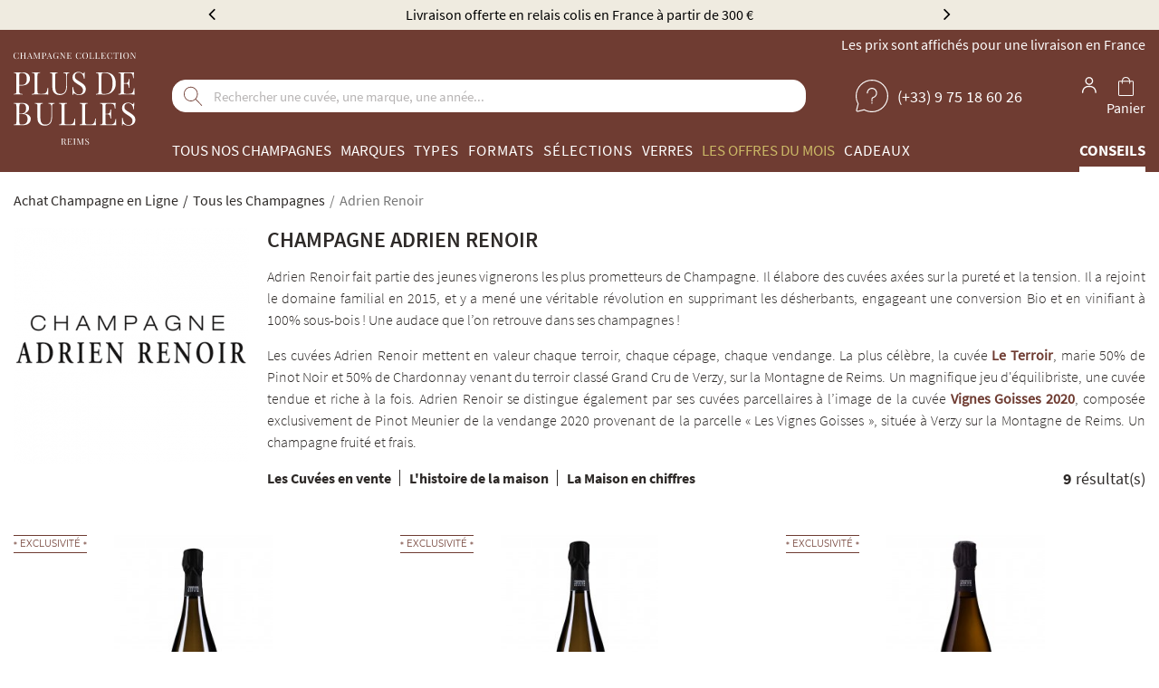

--- FILE ---
content_type: text/html; charset=UTF-8
request_url: https://www.plus-de-bulles.com/fr/champagne-aerien-renoir
body_size: 24572
content:
<!DOCTYPE html><html lang="fr" dir="ltr"><head><script>(function(w,d,s,l,i){w[l]=w[l]||[];w[l].push({'gtm.start':
                     new Date().getTime(),event:'gtm.js'});var f=d.getElementsByTagName(s)[0],
                                                               j=d.createElement(s),dl=l!='dataLayer'?'&l='+l:'';j.async=true;j.src=
                 'https://www.googletagmanager.com/gtm.js?id='+i+dl;f.parentNode.insertBefore(j,f);
             })(window,document,'script','dataLayer','GTM-W9MWR73');</script><link rel="preload" href="https://d2i4pzk02r8gti.cloudfront.net/build/front_vendor.be517ce739e555386b2f.css" as="style"/><link rel="preload" href="https://d2i4pzk02r8gti.cloudfront.net/build/front_pdb.9d3448630d965484fd6d.css" as="style"/><link rel="preload" href="https://d2i4pzk02r8gti.cloudfront.net/build/c223f6a7fb3cfc96b4e1.woff2" crossorigin="anonymous" as="font" type="font/woff2"><link rel="preload" href="https://d2i4pzk02r8gti.cloudfront.net/build/e7cfe2ca0e4a2f2caf7b.woff2" crossorigin="anonymous" as="font" type="font/woff2"><link rel="preload" href="https://d2i4pzk02r8gti.cloudfront.net/build/3acdedcc1defd70c55ef.woff2" crossorigin="anonymous" as="font" type="font/woff2"><link rel="preload" href="https://d2i4pzk02r8gti.cloudfront.net/build/35b478a95ecaa73a446a.woff2" crossorigin="anonymous" as="font" type="font/woff2"><link rel="preload" href="https://d2i4pzk02r8gti.cloudfront.net/build/514dfdf94347917c7ba0.woff2" crossorigin="anonymous" as="font" type="font/woff2"><link rel="preload" href="https://d2i4pzk02r8gti.cloudfront.net/js/jquery-2.2.4.min.js" as="script"/><link rel="preload" href="https://d2i4pzk02r8gti.cloudfront.net/build/runtime.c1070fa4f99554693192.js" as="script"/><link rel="preload" href="https://d2i4pzk02r8gti.cloudfront.net/build/vendor.ee29b56fe6e948e9a0f8.js" as="script"/><link rel="preload" href="https://d2i4pzk02r8gti.cloudfront.net/build/front_vendor.523441bd169577ad4fc3.js" as="script"/><link rel="preload" href="https://d2i4pzk02r8gti.cloudfront.net/build/front.d780359f64cf3c6d1b23.js" as="script"/><link rel="preload" href="https://d2i4pzk02r8gti.cloudfront.net/build/routes.f0f952cff123c9c8c1f0.js" as="script"/><link rel="preload" href="https://d2i4pzk02r8gti.cloudfront.net/build/translations_fr.3e0fae7dcac3a5ac0d46.js" as="script"/><script>
    var PDB    = {}
    PDB.config = {
        env       : 'prod',
        baseUrl   : 'https://www.plus-de-bulles.com/',
        algolia   : {
            namespace                       : 'prod',
            price_attribute_name            : 'price_20',
            price_absolute_attribute_name   : 'priceAbsolute_20',
            original_price_attribute_name   : 'originalPrice_20',
            loyalty_suffix                  : '',
            product_filter                  : 'privateForLoyaltyStatus=0',
            product_filter_confidential_sale: ''
        },
        cdnUrl    : 'https://d2i4pzk02r8gti.cloudfront.net',
        channel   : {
            code       : 'DEFAULT',
            shortLocale: 'fr'
        },
        currentTax: {
            rate: 20
        },
		        is_allowed_to_remind_confidential_sale_login: false,
		oenotheque_purchasable_date: '2024-05-21 18:00:00',
        customer: {
            loyalty_card_state_id: 0
        }
    };
	
	</script><script defer src="https://d2i4pzk02r8gti.cloudfront.net/js/jquery-2.2.4.min.js"></script><script defer src="https://d2i4pzk02r8gti.cloudfront.net/build/runtime.c1070fa4f99554693192.js"></script><script defer src="https://d2i4pzk02r8gti.cloudfront.net/build/vendor.ee29b56fe6e948e9a0f8.js"></script><script defer src="https://d2i4pzk02r8gti.cloudfront.net/build/front_vendor.523441bd169577ad4fc3.js"></script><script defer src="https://d2i4pzk02r8gti.cloudfront.net/build/front.d780359f64cf3c6d1b23.js"></script><script defer src="https://d2i4pzk02r8gti.cloudfront.net/build/routes.f0f952cff123c9c8c1f0.js"></script><script defer src="https://d2i4pzk02r8gti.cloudfront.net/build/translations_fr.3e0fae7dcac3a5ac0d46.js"></script><script>
        PDB.data = {
            csrfToken                 : 'PilnI5opROli06WVT1zZ4tSa8P1Zs9AXE_sbFHHIjQM',
            confidentialSaleTaxonCodes: [
    "discount",
    "champagneenfete",
    "foireauxchampagnes"
],
            fullWithTaxonCodes        : [
    "selectionpatrickborras",
    "theessentials"
]
        }
		
		        PDB.data.taxon = {
            value     : 'Adrien Renoir',
            nativeCode: 'adrien'
        };
			</script><meta charset="UTF-8"><title>Champagne Adrien Renoir : Achat / Vente au meilleur prix</title><meta name="description"
				  content="Achat Champagne Adrien Renoir à partir de 53,80 € | Livraison 24h | Paiement sécurisé | Plus de Bulles est élu meilleur caviste en ligne par Gault &amp; Millau"><meta name="viewport" content="width=device-width, initial-scale=1.0, maximum-scale=1.0, user-scalable=no"><meta name="robots" content="index,follow"/><link rel="alternate" hreflang="fr-FR" href="https://www.plus-de-bulles.com/fr/champagne-aerien-renoir" /><link rel="alternate" hreflang="nl-NL" href="https://www.plus-de-bulles.nl/nl/champagne-aerien-renoir" /><link rel="alternate" hreflang="de-DE" href="https://www.plus-de-bulles.de/de/champagne-aerien-renoir" /><link rel="alternate" hreflang="es-ES" href="https://www.plus-de-bulles.es/es/champagne-aerien-renoir" /><link rel="alternate" hreflang="pt-PT" href="https://www.plus-de-bulles.pt/pt/champagne-aerien-renoir" /><link rel="canonical" href="https://www.plus-de-bulles.com/fr/champagne-aerien-renoir"/><meta property="og:locale" content="fr"/><meta property="og:url" content="https://www.plus-de-bulles.com/fr/champagne-aerien-renoir"/><meta property="og:site_name" content="Plus de Bulles : Achat / Vente de Champagne en Ligne"/><meta property="og:type" content="website"/><meta property="og:image" content="https://d2i4pzk02r8gti.cloudfront.net/build/img/logo-pdb-full5.png"/><meta property="og:image:secure_url" content="https://d2i4pzk02r8gti.cloudfront.net/build/img/logo-pdb-full5.png"/><link rel="stylesheet" href="https://d2i4pzk02r8gti.cloudfront.net/build/front_vendor.be517ce739e555386b2f.css" type="text/css"><link rel="stylesheet" href="https://d2i4pzk02r8gti.cloudfront.net/build/front_pdb.9d3448630d965484fd6d.css" type="text/css"><link rel="icon" href="https://d2i4pzk02r8gti.cloudfront.net/build/img/favicon/favicon.ico"><link rel="icon" type="image/x-icon" href="https://d2i4pzk02r8gti.cloudfront.net/build/img/favicon/favicon.ico"><link rel="icon" type="image/png" sizes="32x32" href="https://d2i4pzk02r8gti.cloudfront.net/build/img/favicon/favicon-32x32.png"><link rel="icon" type="image/png" sizes="16x16" href="https://d2i4pzk02r8gti.cloudfront.net/build/img/favicon/favicon-16x16.png"><link rel="apple-touch-icon" sizes="180x180" href="https://d2i4pzk02r8gti.cloudfront.net/build/img/favicon/apple-touch-icon.png"><meta name="msapplication-TileImage" content="https://d2i4pzk02r8gti.cloudfront.net/build/img/favicon/favicon-150x150.png"><meta name="msapplication-TileColor" content="#ffffff"><meta name="theme-color" content="#ffffff"><script>
    function launchTargetFirst() {
        var el = document.createElement('script');
        el.setAttribute('type', 'text/javascript');
        el.setAttribute('src', '//cloud.targetfirst.com/dist/targetfirst.min.js?wzkey=fe96042a5f76e2b7f75ef7c0afa59aaa');
        el.setAttribute('async', "");
        el.setAttribute('defer', "");
						        document.body.append(el);
    }
</script><script>
    function launchBing() {
        (function (w, d, t, r, u) {
            var f, n, i
            w[u] = w[u] || [], f = function () {
                var o = {ti: "26038893"}
                o.q = w[u], w[u] = new UET(o), w[u].push("pageLoad")
            }, n = d.createElement(t), n.src = r, n.async = true, n.defer = true, n.onload = n.onreadystatechange = function () {
                var s = this.readyState
                s && s !== "loaded" && s !== "complete" || (f(), n.onload = n.onreadystatechange = null)
            }, i = d.getElementsByTagName(t)[0], i.parentNode.insertBefore(n, i)
        })(window, document, "script", "//bat.bing.com/bat.js", "uetq")

                            }
</script><script>
    function launchKwanko() {
            }
</script></head><body
		class="	"
	><noscript><iframe src="https://www.googletagmanager.com/ns.html?id=GTM-W9MWR73" height="0" width="0" style="display:none;visibility:hidden"></iframe></noscript><script type="application/ld+json">
{
	"@context": "https://schema.org",
	"@graph": [
		{
			"@type": "Organization",
			"@id": "https://www.plus-de-bulles.com/#organization",
			"name": "Plus de Bulles",
			"legalName": "Plus de Bulles",
			"vatID": "FR61497905349",
			"logo": {
				"@type": "ImageObject",
				"url": "https://d2i4pzk02r8gti.cloudfront.net/build/img/logo-pdb-full5.png"
			},
			"url": "https://www.plus-de-bulles.com/",
			"address": {
				"@type": "PostalAddress",
				"streetAddress": "29 Rue de Mars",
				"addressLocality": "Reims",
				"postalCode": "51100",
				"addressCountry": "FR"
			},
			"contactPoint": [
				{
					"@type": "ContactPoint",
					"contactType": "customer support",
					"telephone": "+33975186026",
					"email": "client@plus-de-bulles.com",
					"areaServed": "FR"
				}
			],
			"sameAs": ["https:\/\/www.youtube.com\/@Plus-de-bulles","https:\/\/www.instagram.com\/plus.de.bulles\/","https:\/\/www.facebook.com\/Plus.de.Bulles\/","https:\/\/www.linkedin.com\/company\/plus-de-bulles.com\/"],
			"foundingDate": "2007-04-02",
			"award": "Meilleur Caviste en ligne Gault&amp;Millau 2024"
		},
		{
			"@type": "WebSite",
			"@id": "https://www.plus-de-bulles.com/#website",
			"name": "Plus de Bulles",
			"url": "https://www.plus-de-bulles.com/",
			"potentialAction": {
				"@type": "SearchAction",
				"target": "https://www.plus-de-bulles.com/browse/?q={search_term_string}",
				"query-input": "required name=search_term_string"
			}
		},
		{
			"@type": "WebPage",
			"@id": "https://www.plus-de-bulles.com/fr/champagne-aerien-renoir#webpage",
			"inLanguage": "fr",
			"isPartOf": {
				"@id": "https://www.plus-de-bulles.com/#website"
			},
			"publisher": {
				"@id": "https://www.plus-de-bulles.com/#organization"
			}
		}
	]
}
</script><div id="nav-overlay" class="overlay"><div class="hidden-lg hidden-md" id="mobile-nav"></div></div><div class="o-wrapper "><header class="position-relative"><style>
	.header-top-bar a {
		color: #000000;
	}

	.header-top-bar,
	.header-top-bar .owl-item,
	.header-top-bar .owl-prev,
	.header-top-bar .owl-next {
		color: #000000;
		background: #efebe0;
	}
</style><div class="header-top-bar text-center"><div class="container"><div id="header-top-bar" class="owl-carousel"><div><span class="hidden-xs hidden-sm">Livraison offerte en relais colis en France à partir de 300 €</span><span class="hidden-md hidden-lg">Livraison offerte en relais colis dès 300€ (France)</span></div><div><span class="hidden-xs hidden-sm">Élu Meilleur Caviste Champagne par Gault & Millau</span><span class="hidden-md hidden-lg">Élu Meilleur Caviste Champagne par Gault & Millau</span></div><div><span class="hidden-xs hidden-sm">Explorez notre collection : chaque bouteille est disponible à l'unité</span><span class="hidden-md hidden-lg">Chaque bouteille est disponible à l'unité</span></div></div></div></div><div class="container"><div class="d-flex header-wrapper"><div class="mobile-nav hidden-lg hidden-md d-flex align-items-center"><button class="toggle-nav btn"><svg viewBox="0 0 100 50" width="30" height="20"><rect width="100" height="5"></rect><rect y="25" width="100" height="5"></rect><rect y="50" width="100" height="5"></rect></svg></button></div><a class="logo d-block" href="/"><?xml version="1.0" encoding="UTF-8"?><svg width="135" height="102" xmlns="http://www.w3.org/2000/svg" viewBox="0 0 135.03 102"><g id="uuid-e44168e4-4652-4762-9c92-eda28f2e0aa5"><g id="uuid-f085ca59-8f39-4e4d-a924-29d3a3f6fba8"><g isolation="isolate"><g isolation="isolate"><path d="M18.3,70.89c-.42-.86-1.14-1.6-2.17-2.24-1.03-.64-2.46-1.07-4.29-1.31v-.07c1.3-.39,2.33-.91,3.11-1.55s1.33-1.34,1.67-2.12c.34-.78.5-1.57.5-2.38,0-1.59-.61-2.91-1.84-3.92-1.23-1.02-3.06-1.53-5.48-1.53s-1.12.01-2.12.03-2.03.03-3.13.03-1.54-.01-2.32-.03c-.79-.02-1.42-.05-1.91-.07v.69c.78.02,1.38.11,1.79.26s.67.43.82.83.21,1.04.21,1.89v17.22c0,.83-.07,1.46-.21,1.88-.14.42-.41.69-.82.83s-1,.23-1.79.27v.69c.49-.05,1.12-.08,1.91-.09.78-.01,1.59-.01,2.4-.01,1.44,0,2.66.01,3.68.05,1.02.03,1.78.05,2.29.05,1.74,0,3.23-.29,4.48-.87s2.21-1.37,2.87-2.38c.66-1.01.99-2.17.99-3.49s-.21-1.86-.63-2.71h-.01ZM6.36,59.43c0-1.2.16-2,.49-2.4.32-.39,1.02-.59,2.08-.59,1.74,0,2.98.43,3.73,1.31.75.87,1.13,2.16,1.13,3.87s-.14,1.92-.42,2.8c-.27.87-.79,1.56-1.53,2.08-.74.52-1.79.78-3.16.78h-2.32v-7.85h0ZM13.91,77.95c-1.03,1.05-2.68,1.58-4.95,1.58s-1.26-.07-1.64-.21c-.37-.14-.63-.42-.76-.83s-.21-1.03-.21-1.84v-8.78h2.91c2.2,0,3.78.49,4.74,1.46.96.98,1.44,2.35,1.44,4.13s-.52,3.44-1.55,4.49Z" fill="#fff"/></g><g isolation="isolate"><path d="M45.34,55.75v.69c-.79.02-1.38.14-1.79.35-.41.21-.68.54-.82,1.01-.14.46-.21,1.12-.21,1.98v10.45c0,1.62-.1,3.03-.31,4.23s-.58,2.25-1.11,3.13c-.58.97-1.42,1.75-2.54,2.34s-2.38.89-3.82.89-2.17-.13-3.17-.4c-1.01-.27-1.89-.76-2.66-1.48-.67-.65-1.2-1.33-1.58-2.05s-.64-1.59-.78-2.64c-.14-1.04-.21-2.35-.21-3.92v-10.9c0-.86-.07-1.48-.21-1.89s-.41-.68-.82-.83c-.41-.15-1-.24-1.79-.26v-.69c.49.02,1.12.05,1.91.07.78.02,1.63.03,2.54.03s1.61-.01,2.41-.03,1.46-.05,2-.07v.69c-.79.02-1.38.11-1.79.26s-.68.43-.82.83c-.14.41-.21,1.04-.21,1.89v11.5c0,1.18.05,2.29.17,3.35.12,1.05.35,1.98.71,2.78.36.8.91,1.42,1.65,1.88.74.45,1.72.68,2.95.68,1.76,0,3.12-.38,4.08-1.16s1.63-1.85,2.01-3.21c.38-1.37.57-2.91.57-4.62v-10.84c0-.86-.1-1.52-.3-1.98-.2-.46-.53-.8-.99-1.01-.46-.21-1.09-.32-1.88-.35v-.69c.42.02.97.05,1.65.07s1.31.03,1.89.03,1.2-.01,1.79-.03,1.07-.05,1.44-.07h0Z" fill="#fff"/><path d="M59.02,55.75v.69c-.79.02-1.38.11-1.79.26s-.68.43-.82.83c-.14.41-.21,1.04-.21,1.89v17.22c0,.83.07,1.46.21,1.88.14.42.41.69.82.82s1,.19,1.79.19h2.54c1.09,0,1.97-.12,2.66-.35.68-.23,1.23-.6,1.64-1.09.41-.49.71-1.16.92-2,.21-.83.37-1.85.49-3.06h.8c-.07.71-.1,1.67-.1,2.84s.02,1.07.05,1.89c.03.82.1,1.67.19,2.55-1.18-.05-2.51-.08-3.99-.09-1.48-.01-2.8-.02-3.96-.02h-1.97c-.8,0-1.66,0-2.58.02-.93.01-1.86.02-2.81.03-.95.01-1.86.03-2.71.05v-.69c.78-.05,1.38-.14,1.79-.27s.68-.42.82-.83c.14-.42.21-1.04.21-1.88v-17.22c0-.86-.07-1.48-.21-1.89s-.41-.68-.82-.83c-.41-.15-1-.24-1.79-.26v-.69c.49.02,1.12.05,1.91.07.78.02,1.64.03,2.54.03s1.61-.01,2.41-.03,1.46-.05,2-.07h-.02Z" fill="#fff"/><path d="M81.87,55.75v.69c-.79.02-1.38.11-1.79.26s-.68.43-.82.83c-.14.41-.21,1.04-.21,1.89v17.22c0,.83.07,1.46.21,1.88.14.42.41.69.82.82s1,.19,1.79.19h2.54c1.09,0,1.97-.12,2.66-.35.68-.23,1.23-.6,1.63-1.09.41-.49.71-1.16.92-2,.21-.83.37-1.85.49-3.06h.8c-.07.71-.1,1.67-.1,2.84s.02,1.07.05,1.89c.03.82.1,1.67.19,2.55-1.18-.05-2.51-.08-3.99-.09-1.48-.01-2.8-.02-3.96-.02h-1.96c-.8,0-1.66,0-2.58.02-.93.01-1.86.02-2.81.03s-1.86.03-2.71.05v-.69c.78-.05,1.38-.14,1.79-.27s.68-.42.82-.83c.14-.42.21-1.04.21-1.88v-17.22c0-.86-.07-1.48-.21-1.89s-.41-.68-.82-.83c-.41-.15-1-.24-1.79-.26v-.69c.49.02,1.12.05,1.91.07.78.02,1.64.03,2.54.03s1.61-.01,2.41-.03,1.46-.05,2-.07h-.02Z" fill="#fff"/></g><g isolation="isolate"><path d="M113.46,80.33c-1.18-.05-2.51-.08-3.99-.09-1.48-.01-2.8-.01-3.96-.01h-1.97c-.8,0-1.66,0-2.58.01-.93.01-1.86.02-2.81.03s-1.86.03-2.71.05v-.69c.78-.05,1.38-.14,1.79-.27s.67-.42.82-.83c.14-.42.21-1.04.21-1.88v-17.22c0-.86-.07-1.49-.21-1.89-.14-.41-.41-.68-.82-.83-.41-.15-1-.24-1.79-.26v-.69c.86.02,1.76.04,2.71.05s1.89.02,2.81.03c.93.01,1.79.01,2.58.01h1.97c1.07,0,2.27,0,3.63-.01,1.35-.01,2.56-.04,3.63-.09-.09.81-.16,1.59-.19,2.36-.03.76-.05,1.34-.05,1.74s.01.82.03,1.2c.02.38.05.7.07.96h-.8c-.14-1.37-.34-2.45-.59-3.24-.25-.8-.69-1.37-1.3-1.7-.61-.34-1.53-.5-2.76-.5h-2.88c-.79,0-1.38.06-1.79.19-.41.13-.68.39-.82.8s-.21,1.04-.21,1.89v8.19h2.29c.76,0,1.35-.16,1.75-.47.41-.32.7-.71.89-1.2.19-.49.32-.99.38-1.51s.14-.99.21-1.41h.8c-.09,1.32-.13,2.32-.12,3.02.01.69.01,1.33.01,1.91s.01,1.22.03,1.91.08,1.7.17,3.02h-.8c-.1-.74-.21-1.46-.33-2.17-.13-.71-.41-1.28-.83-1.74-.43-.45-1.15-.67-2.17-.67h-2.29v8.33c0,.83.07,1.46.21,1.88.14.42.41.69.82.82s1,.19,1.79.19h2.54c1.46,0,2.56-.2,3.31-.59.75-.39,1.3-1.04,1.64-1.92.34-.89.58-2.1.75-3.63h.8c-.07.63-.1,1.46-.1,2.5s.02,1.07.05,1.89c.03.82.1,1.67.19,2.55v-.02Z" fill="#fff"/></g><g isolation="isolate"><path d="M126.34,55.37c1.15,0,2.03.13,2.64.4.6.27,1.13.56,1.59.89.27.16.5.28.68.36.17.08.34.12.5.12.23,0,.4-.12.5-.38.1-.25.19-.64.26-1.15h.8c-.02.39-.05.87-.09,1.41s-.05,1.26-.07,2.15c-.01.89-.02,2.07-.02,3.52h-.8c-.07-1.11-.31-2.18-.73-3.2s-1.02-1.85-1.82-2.5c-.8-.65-1.85-.97-3.14-.97s-2.24.37-3.04,1.11-1.2,1.71-1.2,2.91.27,1.92.8,2.62,1.24,1.34,2.14,1.91,1.86,1.17,2.9,1.82c1.2.74,2.27,1.48,3.21,2.21.93.73,1.68,1.53,2.22,2.41s.82,1.94.82,3.2-.34,2.71-1.01,3.68c-.67.97-1.56,1.7-2.67,2.18s-2.34.73-3.68.73-2.2-.14-2.91-.42c-.71-.27-1.33-.57-1.84-.87-.51-.32-.9-.49-1.18-.49s-.4.13-.5.38-.19.64-.26,1.15h-.8c.05-.49.08-1.06.09-1.72.01-.66.02-1.52.03-2.58s.02-2.4.02-4.03h.8c.09,1.39.35,2.69.78,3.89.43,1.2,1.09,2.17,1.98,2.9s2.08,1.09,3.56,1.09,1.48-.16,2.17-.47c.68-.31,1.24-.81,1.68-1.49.44-.68.66-1.57.66-2.66s-.23-1.77-.68-2.48c-.45-.71-1.09-1.37-1.89-1.98-.81-.61-1.76-1.24-2.84-1.89-1.09-.67-2.11-1.35-3.06-2.05s-1.7-1.5-2.27-2.41c-.57-.91-.85-2.02-.85-3.32s.31-2.49.92-3.39,1.42-1.55,2.41-1.98,2.06-.64,3.2-.64h0Z" fill="#fff"/></g></g><g isolation="isolate"><g isolation="isolate"><path d="M16,23.81c-1.39-1.27-3.48-1.91-6.29-1.91s-1.12.01-2.12.03-2.04.03-3.13.03-1.54-.01-2.33-.03-1.42-.05-1.91-.07v.69c.78.02,1.38.11,1.79.26.41.15.68.43.82.83s.21,1.04.21,1.89v17.22c0,.83-.07,1.46-.21,1.88s-.41.69-.82.83-1,.23-1.79.27v.69c.49-.05,1.12-.08,1.91-.09.78-.01,1.64-.01,2.54-.01s1.89,0,2.81.01c.93.01,1.69.04,2.29.09v-.69c-.97-.05-1.71-.14-2.22-.27-.51-.14-.85-.42-1.02-.83-.17-.42-.26-1.04-.26-1.88v-6.25h2.67c1.81,0,3.3-.24,4.48-.73s2.11-1.11,2.8-1.89c.68-.78,1.16-1.62,1.44-2.54.27-.91.42-1.79.42-2.62,0-2.01-.69-3.66-2.08-4.93h0ZM14.15,32.42c-.32,1.02-.9,1.84-1.77,2.47-.87.63-2.12.94-3.77.94h-2.33v-10.28c0-1.2.16-2,.49-2.4.32-.39,1.02-.59,2.08-.59,2.1,0,3.59.54,4.46,1.64.87,1.09,1.3,2.73,1.3,4.93s-.16,2.28-.47,3.3h0Z" fill="#fff"/></g><g isolation="isolate"><path d="M29.2,21.86v.69c-.79.02-1.38.11-1.79.26-.41.15-.68.43-.82.83s-.21,1.04-.21,1.89v17.22c0,.83.07,1.46.21,1.88s.41.69.82.82,1,.19,1.79.19h2.54c1.09,0,1.97-.12,2.66-.35.68-.23,1.23-.6,1.63-1.09.41-.49.71-1.16.92-2,.21-.83.37-1.85.49-3.06h.8c-.07.71-.1,1.67-.1,2.84s.02,1.07.05,1.89c.03.82.1,1.67.19,2.55-1.18-.05-2.51-.08-3.99-.09-1.48-.01-2.8-.02-3.96-.02h-1.96c-.8,0-1.66,0-2.58.02-.93.01-1.86.02-2.81.03s-1.86.03-2.71.05v-.69c.78-.05,1.38-.14,1.79-.27s.68-.42.82-.83c.14-.42.21-1.04.21-1.88v-17.22c0-.86-.07-1.48-.21-1.89s-.41-.68-.82-.83-1-.24-1.79-.26v-.69c.49.02,1.12.05,1.91.07.78.02,1.64.03,2.54.03s1.61-.01,2.41-.03,1.46-.05,2-.07h-.02Z" fill="#fff"/></g><g isolation="isolate"><path d="M61.8,21.86v.69c-.79.02-1.38.14-1.79.35-.41.21-.68.54-.82,1.01-.14.46-.21,1.12-.21,1.98v10.45c0,1.62-.1,3.03-.31,4.23s-.58,2.25-1.11,3.13c-.58.97-1.42,1.75-2.54,2.34s-2.38.89-3.82.89-2.17-.13-3.17-.4c-1.01-.27-1.89-.76-2.66-1.48-.67-.65-1.2-1.33-1.58-2.05-.38-.71-.64-1.59-.78-2.64-.14-1.04-.21-2.35-.21-3.92v-10.9c0-.86-.07-1.48-.21-1.89s-.41-.68-.82-.83-1-.24-1.79-.26v-.69c.49.02,1.12.05,1.91.07.78.02,1.63.03,2.54.03s1.61-.01,2.41-.03,1.46-.05,2-.07v.69c-.79.02-1.38.11-1.79.26-.41.15-.68.43-.82.83s-.21,1.04-.21,1.89v11.5c0,1.18.05,2.29.17,3.35.12,1.05.35,1.98.71,2.78.36.8.91,1.42,1.65,1.88s1.72.68,2.95.68c1.76,0,3.12-.38,4.08-1.16.96-.78,1.63-1.85,2.01-3.21.38-1.37.57-2.91.57-4.62v-10.84c0-.86-.1-1.52-.3-1.98-.2-.46-.53-.8-.99-1.01-.46-.21-1.09-.32-1.88-.35v-.69c.42.02.97.05,1.65.07s1.31.03,1.89.03,1.2-.01,1.79-.03,1.07-.05,1.44-.07h0Z" fill="#fff"/><path d="M71.62,21.48c1.15,0,2.03.13,2.64.4s1.13.56,1.59.89c.27.16.5.28.68.36.17.08.34.12.5.12.23,0,.4-.12.5-.38.1-.25.19-.64.26-1.15h.8c-.02.39-.05.87-.09,1.41s-.05,1.26-.07,2.15c-.01.89-.02,2.07-.02,3.52h-.8c-.07-1.11-.31-2.18-.73-3.2s-1.02-1.85-1.82-2.5c-.8-.65-1.85-.97-3.14-.97s-2.24.37-3.04,1.11c-.8.74-1.2,1.71-1.2,2.91s.27,1.92.8,2.62c.53.71,1.24,1.34,2.14,1.91s1.86,1.17,2.9,1.82c1.2.74,2.27,1.48,3.21,2.21s1.68,1.53,2.22,2.41.82,1.94.82,3.2-.34,2.71-1.01,3.68c-.67.97-1.56,1.7-2.67,2.18s-2.34.73-3.68.73-2.2-.14-2.91-.42c-.71-.27-1.33-.57-1.84-.87-.51-.32-.9-.49-1.18-.49s-.4.13-.5.38c-.1.25-.19.64-.26,1.15h-.8c.05-.49.08-1.06.09-1.72s.02-1.52.03-2.58.02-2.4.02-4.03h.8c.09,1.39.35,2.69.78,3.89.43,1.2,1.09,2.17,1.98,2.9.89.73,2.08,1.09,3.56,1.09s1.48-.16,2.17-.47c.68-.31,1.24-.81,1.68-1.49s.66-1.57.66-2.66-.23-1.77-.68-2.48-1.09-1.37-1.89-1.98c-.81-.61-1.76-1.24-2.84-1.89-1.09-.67-2.11-1.35-3.06-2.05-.95-.69-1.7-1.5-2.27-2.41-.57-.91-.85-2.02-.85-3.32s.31-2.49.92-3.39,1.42-1.55,2.41-1.98c1-.43,2.06-.64,3.2-.64h0Z" fill="#fff"/></g><g isolation="isolate"><path d="M100.58,21.86c4.14,0,7.22,1.04,9.23,3.11,2.01,2.08,3.02,5.04,3.02,8.9s-.49,4.73-1.48,6.62-2.41,3.35-4.29,4.39-4.14,1.56-6.8,1.56-.81-.01-1.39-.03c-.58-.02-1.17-.04-1.79-.05s-1.17-.02-1.68-.02c-.81,0-1.61,0-2.4.02-.79.01-1.42.04-1.91.09v-.69c.78-.05,1.38-.14,1.79-.27s.68-.42.82-.83c.14-.42.21-1.04.21-1.88v-17.22c0-.86-.07-1.48-.21-1.89s-.41-.68-.82-.83-1-.24-1.79-.26v-.69c.49.02,1.12.05,1.91.09.78.03,1.56.04,2.33.02.81-.02,1.72-.05,2.74-.07s1.85-.03,2.5-.03h0ZM99.71,22.49c-1.07,0-1.76.2-2.08.59-.32.39-.49,1.2-.49,2.4v17.36c0,1.2.16,2,.5,2.4.34.39,1.04.59,2.1.59,2.52,0,4.48-.45,5.87-1.37,1.39-.91,2.36-2.25,2.91-4.01.56-1.76.83-3.9.83-6.42s-.31-4.74-.92-6.44c-.61-1.7-1.62-2.98-3.02-3.82-1.4-.85-3.3-1.26-5.71-1.26h0Z" fill="#fff"/></g><g isolation="isolate"><path d="M133.74,46.44c-1.18-.05-2.51-.08-3.99-.09-1.48-.01-2.8-.01-3.96-.01h-1.96c-.8,0-1.66,0-2.58.01-.93.01-1.86.02-2.81.03s-1.86.03-2.71.05v-.69c.79-.05,1.38-.14,1.79-.27s.67-.42.82-.83c.14-.42.21-1.04.21-1.88v-17.22c0-.86-.07-1.49-.21-1.89-.14-.41-.41-.68-.82-.83s-1-.24-1.79-.26v-.69c.86.02,1.76.04,2.71.05.95.01,1.88.02,2.81.03s1.79.01,2.58.01h1.96c1.07,0,2.27,0,3.63-.01,1.35-.01,2.56-.04,3.63-.09-.09.81-.16,1.59-.19,2.36-.03.76-.05,1.34-.05,1.74s.01.82.03,1.2c.02.38.05.7.07.96h-.8c-.14-1.37-.34-2.45-.59-3.24s-.69-1.37-1.3-1.7-1.53-.5-2.76-.5h-2.88c-.79,0-1.38.06-1.79.19s-.67.39-.82.8c-.14.41-.21,1.04-.21,1.89v8.19h2.29c.76,0,1.35-.16,1.75-.47s.7-.71.89-1.2c.19-.49.32-.99.38-1.51s.14-.99.21-1.41h.8c-.09,1.32-.13,2.32-.12,3.02.01.69.01,1.33.01,1.91s.01,1.22.03,1.91.08,1.7.17,3.02h-.8c-.09-.74-.21-1.46-.33-2.17-.13-.71-.41-1.28-.83-1.74s-1.15-.68-2.17-.68h-2.29v8.33c0,.83.07,1.46.21,1.88s.41.69.82.82,1,.19,1.79.19h2.54c1.46,0,2.56-.2,3.31-.59.76-.39,1.3-1.04,1.64-1.92.34-.89.58-2.1.75-3.63h.8c-.07.63-.1,1.46-.1,2.5s.02,1.07.05,1.89c.03.82.1,1.67.19,2.55h0Z" fill="#fff"/></g></g><g isolation="isolate"><g isolation="isolate"><path d="M3.05.03c.43,0,.77.06,1.04.19.27.12.52.27.73.44.13.1.23.11.3.03s.12-.25.14-.52h.22c-.01.24-.02.53-.03.87,0,.34,0,.79,0,1.35h-.22c-.05-.27-.09-.49-.12-.66-.04-.16-.08-.3-.14-.42-.05-.12-.12-.23-.22-.35-.2-.26-.45-.45-.75-.58-.3-.12-.62-.18-.96-.18s-.6.08-.85.23c-.25.16-.47.38-.65.68-.19.3-.32.65-.43,1.07-.1.42-.15.89-.15,1.41s.05,1.02.16,1.43c.11.41.26.76.46,1.04s.43.49.69.64c.27.14.56.22.87.22s.59-.05.91-.17.56-.3.74-.56c.14-.19.24-.39.3-.6.05-.22.1-.52.15-.91h.22c0,.58,0,1.06,0,1.42,0,.36.01.66.03.9h-.22c-.03-.27-.07-.45-.13-.52-.06-.07-.16-.06-.3.03-.24.16-.49.32-.76.44s-.61.19-1.02.19c-.61,0-1.15-.14-1.61-.41s-.82-.67-1.07-1.2-.38-1.15-.38-1.88.13-1.35.4-1.89c.26-.54.63-.96,1.09-1.26C1.94.19,2.47.03,3.07.03h-.02Z" fill="#fff"/></g><g isolation="isolate"><path d="M12.07,3.47v.19h.34v-.19h-.34ZM12.07,3.47v.19h.34v-.19h-.34Z" fill="#fff"/><path d="M12.97,1.19v4.78c0,.23.02.41.05.52.04.12.12.19.23.23s.28.06.49.08v.19c-.14-.01-.31-.02-.53-.02h-1.37c-.23,0-.41.01-.56.02v-.19c.22-.01.38-.04.49-.08.11-.04.19-.12.23-.23.04-.12.06-.29.06-.52v-2.32h.34v-.19h-.34V1.19c0-.24-.02-.41-.06-.52-.04-.11-.12-.19-.23-.23s-.27-.07-.49-.08v-.19c.14,0,.34.01.56.02.23,0,.45,0,.67,0s.49,0,.7,0c.22,0,.4-.01.53-.02v.19c-.22,0-.38.03-.49.08-.11.04-.19.12-.23.23-.04.11-.05.29-.05.52Z" fill="#fff"/><path d="M12.07,3.47v.19h-3.13v2.32c0,.23.02.41.05.52.04.12.12.19.23.23s.27.06.49.08v.19c-.15-.01-.33-.02-.56-.02h-1.37c-.22,0-.4.01-.53.02v-.19c.22-.01.38-.04.49-.08.11-.04.19-.12.23-.23.04-.12.06-.29.06-.52V1.19c0-.24-.02-.41-.06-.52-.04-.11-.12-.19-.23-.23s-.27-.07-.49-.08v-.19c.14,0,.31.01.53.02.22,0,.45,0,.7,0s.45,0,.67,0c.22,0,.41-.01.56-.02v.19c-.22,0-.38.03-.49.08-.11.04-.19.12-.23.23-.04.11-.05.29-.05.52v2.27h3.13Z" fill="#fff"/></g><g isolation="isolate"><path d="M17.53,1.2l.05.14.1-.27-.15.12h0Z" fill="#fff"/><path d="M20.68,6.67c-.12-.08-.23-.24-.33-.49L18,.12h-.15l-2.27,5.85c-.11.29-.23.49-.36.61-.14.12-.27.19-.4.23v.19c.1-.01.2-.02.32-.02h.96c.2,0,.38.01.56.02v-.19c-.2,0-.36-.03-.49-.08s-.23-.12-.28-.22-.08-.24-.05-.42.08-.39.19-.65l.39-1.02h2.33l.59,1.58c.13.33.15.54.05.64-.09.1-.3.16-.63.16v.19c.14-.01.31-.02.53-.02h1.26c.19,0,.34.01.47.02v-.19c-.1,0-.21-.05-.34-.13h0ZM16.47,4.22l1.11-2.88-.05-.14.15-.12-.1.27,1.08,2.88h-2.18,0Z" fill="#fff"/></g><g isolation="isolate"><path d="M29.5.17v.19c-.22,0-.38.03-.49.08-.11.04-.19.12-.23.23-.04.11-.05.29-.05.52v4.78c0,.23.02.41.05.52s.12.19.23.23c.11.04.27.06.49.08v.19c-.15-.01-.33-.02-.56-.03h-1.37c-.22,0-.4.01-.53.03v-.19c.22-.01.38-.04.49-.08.11-.04.19-.12.23-.23s.05-.29.05-.52V.67l.04.03-2.36,6.35h-.15l-2.43-6.26v5.09c0,.23.02.41.06.54s.12.23.25.28c.12.05.32.09.56.1v.19c-.12-.01-.27-.02-.45-.03h-1.02c-.16,0-.3.01-.41.03v-.19c.22-.01.38-.05.49-.1s.19-.15.23-.28c.04-.13.05-.32.05-.54V1.19c0-.24-.02-.41-.05-.52-.04-.11-.12-.19-.23-.23-.11-.04-.27-.07-.49-.08v-.19c.11,0,.25.01.41.02.16,0,.32,0,.49,0s.29,0,.44,0c.15,0,.27-.01.38-.02l2.19,5.76-.16.08L27.81.19h.45c.23,0,.45,0,.67,0,.22,0,.41-.01.56-.02h0Z" fill="#fff"/></g><g isolation="isolate"><path d="M35.43.71c-.38-.36-.97-.53-1.75-.53s-.31,0-.59,0c-.27,0-.56,0-.87,0s-.43,0-.65,0c-.22,0-.4-.01-.53-.02v.19c.22,0,.38.03.49.08s.19.12.23.23c.04.11.05.29.05.52v4.78c0,.23-.02.41-.05.52-.04.12-.12.19-.23.23-.11.04-.27.06-.49.08v.19c.14-.01.31-.02.53-.02h1.48c.25,0,.47.01.64.02v-.19c-.27-.01-.47-.04-.62-.08s-.23-.12-.28-.23c-.05-.12-.08-.29-.08-.52v-1.74h.74c.5,0,.91-.07,1.24-.21s.58-.31.78-.53c.19-.21.32-.45.4-.7.08-.25.12-.49.12-.73,0-.56-.19-1.02-.58-1.37h0ZM34.91,3.1c-.09.28-.25.51-.49.69-.24.17-.59.26-1.04.26h-.65V1.2c0-.34.04-.56.14-.67.09-.11.28-.16.58-.16.58,0,1,.15,1.24.45s.36.76.36,1.37-.04.63-.13.91h0Z" fill="#fff"/></g><g isolation="isolate"><path d="M39.21,1.2l.05.14.1-.27-.15.12h0Z" fill="#fff"/><path d="M42.37,6.67c-.12-.08-.23-.24-.33-.49L39.69.12h-.15l-2.27,5.85c-.11.29-.23.49-.36.61-.14.12-.27.19-.4.23v.19c.1-.01.2-.02.32-.02h.96c.2,0,.38.01.56.02v-.19c-.2,0-.36-.03-.49-.08s-.23-.12-.28-.22-.08-.24-.05-.42.08-.39.19-.65l.39-1.02h2.33l.59,1.58c.13.33.14.54.05.64s-.3.16-.63.16v.19c.14-.01.31-.02.53-.02h1.26c.19,0,.34.01.47.02v-.19c-.1,0-.21-.05-.34-.13h0ZM38.16,4.22l1.11-2.88-.05-.14.15-.12-.1.27,1.08,2.88h-2.18,0Z" fill="#fff"/></g><g isolation="isolate"><path d="M46.92.03c.42,0,.76.06,1.01.19.25.12.5.27.72.44.08.06.15.1.19.1.12,0,.2-.2.24-.59h.22c-.01.24-.02.53-.03.87,0,.34,0,.79,0,1.35h-.22c-.05-.27-.1-.53-.16-.78-.06-.25-.17-.47-.32-.65-.19-.24-.43-.43-.74-.56s-.61-.2-.93-.2-.61.08-.87.23c-.26.16-.48.38-.67.68-.19.3-.33.65-.43,1.07-.1.41-.15.88-.15,1.4,0,1.15.19,2.01.56,2.54.37.54.95.8,1.74.8s.43-.03.6-.1.3-.13.4-.2c.12-.08.2-.16.23-.23.03-.08.05-.17.05-.3v-.93c0-.26-.03-.46-.08-.59-.05-.13-.14-.21-.28-.26-.14-.05-.34-.07-.61-.08v-.19c.12,0,.25.01.41.01s.32,0,.49,0h.47c.21,0,.41,0,.58,0,.17,0,.32-.01.43-.02v.19c-.14,0-.25.03-.32.07s-.12.12-.14.23c-.02.12-.03.3-.03.53v1.91h-.19c0-.11-.03-.23-.08-.36-.04-.13-.1-.19-.19-.19s-.08,0-.12.03c-.04.02-.1.06-.2.14-.21.16-.44.29-.67.38-.24.1-.52.14-.83.14-.66,0-1.23-.14-1.7-.41-.47-.27-.83-.67-1.09-1.18-.25-.52-.38-1.13-.38-1.84s.14-1.4.41-1.95.64-.97,1.11-1.27c.47-.3,1-.45,1.59-.45v.03Z" fill="#fff"/><path d="M57.3.17v.19c-.22,0-.38.04-.49.1-.11.05-.19.15-.23.28s-.05.31-.05.55v5.76h-.22l-4.05-6.26v5.09c0,.23.02.41.06.54.04.13.12.23.25.28.12.05.32.09.56.1v.19c-.12-.01-.27-.02-.45-.03h-1.02c-.16,0-.3.01-.41.03v-.19c.22-.01.38-.05.49-.1.11-.05.19-.15.23-.28s.05-.32.05-.54V1.19c0-.24-.02-.41-.05-.52-.04-.11-.12-.19-.23-.23s-.27-.07-.49-.08v-.19c.11,0,.25.01.41.02.16,0,.32,0,.49,0s.27,0,.41,0c.13,0,.25-.01.35-.02l3.4,5.25V1.28c0-.24-.02-.42-.06-.55-.04-.13-.12-.22-.25-.28-.12-.05-.32-.09-.56-.1v-.19c.12,0,.27.01.46.02.19,0,.36,0,.52,0s.33,0,.49,0c.16,0,.3-.01.4-.02h0Z" fill="#fff"/><path d="M63.83,6.99c-.33-.01-.7-.02-1.11-.02h-2.36c-.26,0-.52,0-.78,0-.26,0-.52,0-.75.01v-.19c.22-.01.38-.04.49-.08.11-.04.19-.12.23-.23.04-.12.05-.29.05-.52V1.19c0-.24-.02-.41-.05-.52-.04-.11-.12-.19-.23-.23s-.28-.07-.49-.08v-.19c.24,0,.49.01.75.01s.52,0,.78,0h2.27c.38,0,.71-.01,1.01-.03-.03.23-.04.45-.05.65,0,.21-.01.37-.01.48s0,.23,0,.33c0,.1.01.19.02.27h-.22c-.04-.38-.1-.68-.16-.9-.07-.22-.19-.38-.36-.47-.17-.09-.43-.14-.77-.14h-.8c-.22,0-.38.01-.49.05-.11.03-.19.11-.23.22-.04.11-.05.29-.05.52v2.27h.64c.21,0,.37-.04.49-.13.11-.09.19-.2.25-.34s.09-.27.11-.42.04-.27.05-.39h.22c-.03.36-.03.65-.03.84v.53c0,.16,0,.34,0,.53,0,.19.02.47.05.84h-.22c-.03-.21-.05-.41-.09-.6-.03-.19-.11-.36-.23-.48-.12-.12-.32-.19-.6-.19h-.64v2.32c0,.23.02.41.05.52.04.12.12.19.23.23s.28.05.49.05h.7c.41,0,.71-.05.92-.16s.36-.29.45-.54c.09-.25.16-.58.21-1.01h.22c-.02.17-.03.41-.03.69s0,.3.01.52c0,.23.03.47.05.71v.03Z" fill="#fff"/><path d="M71.82.03c.43,0,.78.06,1.04.19.27.12.52.27.73.44.13.1.23.11.3.03s.12-.25.14-.52h.22c-.01.24-.02.53-.03.87,0,.34,0,.79,0,1.35h-.22c-.05-.27-.09-.49-.12-.66-.04-.16-.08-.3-.14-.42-.05-.12-.12-.23-.22-.35-.2-.26-.45-.45-.75-.58-.3-.12-.62-.18-.96-.18s-.6.08-.85.23c-.25.16-.47.38-.65.68-.19.3-.32.65-.43,1.07-.1.42-.15.89-.15,1.41s.05,1.02.16,1.43.26.76.46,1.04c.2.28.43.49.69.64.27.14.56.22.87.22s.59-.05.91-.17.56-.3.74-.56c.14-.19.24-.39.3-.6.05-.22.1-.52.15-.91h.22c0,.58,0,1.06,0,1.42,0,.36.01.66.03.9h-.22c-.03-.27-.07-.45-.13-.52-.06-.07-.16-.06-.3.03-.24.16-.49.32-.76.44s-.61.19-1.02.19c-.61,0-1.15-.14-1.61-.41-.46-.27-.82-.67-1.07-1.2-.25-.52-.38-1.15-.38-1.88s.13-1.35.4-1.89c.26-.54.63-.96,1.09-1.26.46-.3.99-.45,1.59-.45h-.02Z" fill="#fff"/></g><g isolation="isolate"><path d="M79.08.03c.61,0,1.15.14,1.61.41.46.27.82.67,1.07,1.19s.38,1.15.38,1.88-.13,1.35-.39,1.89c-.26.54-.63.96-1.09,1.26-.46.3-1,.45-1.59.45s-1.15-.14-1.61-.41c-.46-.27-.82-.67-1.07-1.2s-.38-1.15-.38-1.88.13-1.35.4-1.89c.26-.54.63-.96,1.09-1.26.46-.3.99-.45,1.59-.45h0ZM79.04.21c-.42,0-.78.14-1.09.43-.31.29-.55.69-.72,1.2s-.25,1.1-.25,1.77.1,1.28.28,1.78c.19.5.45.89.77,1.17s.68.41,1.07.41.78-.14,1.09-.43c.31-.29.55-.69.72-1.2.17-.51.25-1.1.25-1.76s-.1-1.28-.28-1.79c-.19-.5-.45-.89-.77-1.16s-.68-.41-1.08-.41h0Z" fill="#fff"/></g><g isolation="isolate"><path d="M86.16.17v.19c-.22,0-.38.03-.49.08-.11.04-.19.12-.23.23-.04.11-.05.29-.05.52v4.78c0,.23.02.41.05.52.04.12.12.19.23.23.11.03.27.05.49.05h.7c.3,0,.55-.03.74-.1.19-.06.34-.16.45-.3s.2-.32.25-.56c.05-.23.1-.52.14-.85h.22c-.02.2-.03.46-.03.79s0,.3.01.52c0,.23.03.47.05.71-.33-.01-.7-.02-1.11-.03h-2.36c-.25,0-.52,0-.78,0-.26,0-.52,0-.75.01v-.19c.22-.01.38-.04.49-.08.11-.04.19-.12.23-.23.04-.12.05-.29.05-.52V1.19c0-.24-.02-.41-.05-.52-.04-.11-.12-.19-.23-.23-.11-.04-.27-.07-.49-.08v-.19c.14,0,.31.01.53.02.22,0,.45,0,.7,0s.45,0,.67,0c.22,0,.41-.01.56-.02h0Z" fill="#fff"/></g><g isolation="isolate"><path d="M92.57.17v.19c-.22,0-.38.03-.49.08-.11.04-.19.12-.23.23-.04.11-.05.29-.05.52v4.78c0,.23.02.41.05.52.04.12.12.19.23.23.11.03.27.05.49.05h.7c.3,0,.55-.03.74-.1.19-.06.34-.16.45-.3s.2-.32.25-.56c.05-.23.1-.52.14-.85h.22c-.02.2-.03.46-.03.79s0,.3.01.52c0,.23.03.47.05.71-.33-.01-.7-.02-1.11-.03h-2.36c-.25,0-.52,0-.78,0-.26,0-.52,0-.75.01v-.19c.22-.01.38-.04.49-.08.11-.04.19-.12.23-.23s.05-.29.05-.52V1.19c0-.24-.02-.41-.05-.52-.04-.11-.12-.19-.23-.23-.11-.04-.27-.07-.49-.08v-.19c.14,0,.31.01.53.02.22,0,.45,0,.7,0s.45,0,.67,0c.22,0,.41-.01.56-.02h0Z" fill="#fff"/><path d="M98.87,3.47v.19h.84v-.19h-.84ZM98.87,3.47v.19h.84v-.19h-.84Z" fill="#fff"/><path d="M101.55,6.99c-.33-.01-.69-.02-1.11-.02h-2.36c-.25,0-.52,0-.78,0-.26,0-.52,0-.75.01v-.19c.22-.01.38-.04.49-.08.11-.04.19-.12.23-.23.04-.12.05-.29.05-.52V1.19c0-.24-.02-.41-.05-.52-.04-.11-.12-.19-.23-.23-.11-.04-.27-.07-.49-.08v-.19c.24,0,.49.01.75.01s.52,0,.78,0h2.27c.38,0,.71-.01,1.01-.03-.03.23-.04.45-.05.65,0,.21-.01.37-.01.48s0,.23,0,.33c0,.1.01.19.02.27h-.22c-.04-.38-.1-.68-.16-.9s-.19-.38-.36-.47c-.17-.09-.43-.14-.77-.14h-.8c-.22,0-.38.01-.49.05-.11.03-.19.11-.23.22-.04.11-.05.29-.05.52v2.27h.64v.19h-.64v2.32c0,.23.02.41.05.52.04.12.12.19.23.23.11.03.28.05.49.05h.7c.41,0,.71-.05.92-.16s.36-.29.45-.54c.1-.25.16-.58.21-1.01h.22c-.02.17-.03.41-.03.69s0,.3.01.52c0,.23.03.47.05.71v.02Z" fill="#fff"/><path d="M99.71,3.47h-.84c.21,0,.37-.04.49-.13.11-.09.19-.2.25-.34.05-.14.09-.27.1-.42.02-.14.04-.27.05-.39h.22c-.03.36-.03.65-.03.84v.53c0,.16,0,.34,0,.53,0,.19.02.47.05.84h-.22c-.03-.21-.05-.41-.09-.6-.03-.19-.11-.36-.23-.48-.12-.12-.32-.19-.6-.19h.84v-.19h.01Z" fill="#fff"/><path d="M106.37.03c.43,0,.77.06,1.04.19.27.12.52.27.73.44.13.1.23.11.3.03s.12-.25.14-.52h.22c-.01.24-.02.53-.03.87,0,.34,0,.79,0,1.35h-.22c-.05-.27-.09-.49-.12-.66-.04-.16-.08-.3-.14-.42-.05-.12-.12-.23-.22-.35-.2-.26-.45-.45-.75-.58-.3-.12-.62-.18-.96-.18s-.6.08-.85.23c-.25.16-.47.38-.65.68-.19.3-.32.65-.43,1.07-.1.42-.15.89-.15,1.41s.05,1.02.16,1.43.26.76.46,1.04c.2.28.43.49.69.64.27.14.56.22.87.22s.59-.05.91-.17.56-.3.74-.56c.14-.19.24-.39.3-.6.05-.22.1-.52.15-.91h.22c0,.58,0,1.06,0,1.42,0,.36.01.66.03.9h-.22c-.03-.27-.07-.45-.13-.52-.06-.07-.16-.06-.3.03-.24.16-.49.32-.76.44s-.61.19-1.02.19c-.61,0-1.15-.14-1.61-.41-.46-.27-.82-.67-1.07-1.2s-.38-1.15-.38-1.88.13-1.35.4-1.89c.26-.54.63-.96,1.09-1.26.46-.3.99-.45,1.59-.45h-.02Z" fill="#fff"/><path d="M115.91.17c-.03.25-.04.48-.05.71,0,.23-.01.41-.01.52s0,.3,0,.43c0,.14.01.25.02.36h-.22c-.05-.45-.1-.8-.19-1.07s-.21-.45-.41-.56-.49-.17-.9-.17h-.52v5.49c0,.25.03.45.08.58.05.13.14.21.28.26.14.05.35.08.62.09v.19c-.16-.01-.38-.02-.64-.03h-1.6c-.25,0-.46.01-.61.03v-.19c.27-.01.47-.04.62-.09.14-.05.23-.13.28-.26s.08-.32.08-.58V.39h-.52c-.4,0-.69.05-.89.17-.2.12-.33.3-.41.56s-.14.62-.19,1.07h-.22c.01-.1.02-.22.03-.36v-.43c0-.15,0-.3-.01-.52,0-.23-.03-.47-.05-.71.27,0,.56.01.88.02.32,0,.64,0,.96,0h1.75c.32,0,.64,0,.96,0,.32,0,.61-.01.88-.02h.01Z" fill="#fff"/></g><g isolation="isolate"><path d="M119.71.17v.19c-.22,0-.38.03-.49.08-.11.04-.19.12-.23.23-.04.11-.05.29-.05.52v4.78c0,.23.02.41.05.52.04.12.12.19.23.23.11.04.27.06.49.08v.19c-.15-.01-.33-.02-.56-.03h-1.37c-.22,0-.4.01-.53.03v-.19c.22-.01.38-.04.49-.08.11-.04.19-.12.23-.23.04-.12.05-.29.05-.52V1.19c0-.24-.02-.41-.05-.52-.04-.11-.12-.19-.23-.23-.11-.04-.27-.07-.49-.08v-.19c.14,0,.31.01.53.02.22,0,.45,0,.7,0s.45,0,.67,0c.22,0,.41-.01.56-.02h0Z" fill="#fff"/><path d="M124.29.03c.61,0,1.15.14,1.61.41.46.27.82.67,1.07,1.19s.38,1.15.38,1.88-.13,1.35-.39,1.89c-.26.54-.63.96-1.09,1.26-.46.3-1,.45-1.59.45s-1.15-.14-1.61-.41c-.46-.27-.82-.67-1.07-1.2s-.38-1.15-.38-1.88.13-1.35.4-1.89c.26-.54.63-.96,1.09-1.26.46-.3.99-.45,1.59-.45h0ZM124.25.21c-.42,0-.78.14-1.09.43-.31.29-.55.69-.72,1.2s-.25,1.1-.25,1.77.1,1.28.28,1.78c.19.5.45.89.77,1.17s.68.41,1.07.41.78-.14,1.09-.43c.31-.29.55-.69.72-1.2.17-.51.25-1.1.25-1.76s-.1-1.28-.28-1.79c-.19-.5-.45-.89-.77-1.16s-.68-.41-1.08-.41h0Z" fill="#fff"/></g><g isolation="isolate"><path d="M135.03.17v.19c-.22,0-.38.04-.49.1-.11.05-.19.15-.23.28-.04.13-.05.31-.05.55v5.76h-.22l-4.05-6.26v5.09c0,.23.02.41.06.54s.12.23.25.28c.12.05.32.09.56.1v.19c-.12-.01-.27-.02-.45-.03h-1.02c-.16,0-.3.01-.41.03v-.19c.22-.01.38-.05.49-.1s.19-.15.23-.28c.04-.13.05-.32.05-.54V1.19c0-.24-.02-.41-.05-.52-.04-.11-.12-.19-.23-.23-.11-.04-.27-.07-.49-.08v-.19c.11,0,.25.01.41.02.16,0,.32,0,.49,0s.27,0,.41,0c.13,0,.25-.01.35-.02l3.4,5.25V1.28c0-.24-.02-.42-.06-.55s-.12-.22-.25-.28c-.12-.05-.32-.09-.56-.1v-.19c.12,0,.27.01.46.02.19,0,.36,0,.52,0s.33,0,.49,0c.16,0,.3-.01.4-.02h0Z" fill="#fff"/></g></g><g isolation="isolate"><g isolation="isolate"><path d="M58.3,101.27c-.08.11-.16.2-.23.26-.08.06-.16.1-.27.1-.14,0-.25-.05-.32-.18-.07-.12-.13-.33-.2-.61l-.24-.98c-.09-.4-.23-.69-.42-.88-.19-.19-.5-.32-.93-.39-.03,0-.07-.01-.1-.01.21-.03.4-.08.57-.14.33-.12.58-.28.78-.47s.32-.4.4-.62.12-.43.12-.62c0-.32-.08-.6-.25-.85s-.43-.45-.77-.6c-.34-.14-.78-.22-1.3-.22s-.31,0-.59,0c-.27,0-.56,0-.87,0s-.43,0-.65,0c-.22,0-.4-.01-.53-.02v.19c.22,0,.38.03.49.07.11.04.19.12.23.23.04.11.05.29.05.53v4.78c0,.23-.02.41-.05.52-.04.12-.12.19-.23.23s-.27.06-.49.08v.19c.14-.01.31-.02.53-.02h1.37c.22,0,.41.01.56.02v-.19c-.22-.01-.38-.04-.49-.08-.11-.04-.19-.12-.23-.23-.04-.12-.05-.29-.05-.52v-2.22h.91c.25,0,.45.05.58.17s.23.27.31.48c.08.2.14.44.2.72l.21.96c.09.41.23.69.41.83.18.14.39.21.63.21s.47-.05.61-.16c.14-.1.28-.26.42-.46l-.14-.1h-.01ZM54.81,98.43h-.65v-2.37c0-.34.04-.56.14-.67.09-.11.28-.16.58-.16.58,0,1,.14,1.24.42s.36.67.36,1.18-.04.56-.13.8c-.09.24-.25.43-.49.58-.24.14-.59.22-1.04.22h0Z" fill="#fff"/><path d="M64.42,101.86c-.33-.01-.69-.02-1.11-.02h-2.36c-.25,0-.52,0-.78,0-.26,0-.52,0-.75.01v-.19c.22-.01.38-.04.49-.08.11-.04.19-.12.23-.23.04-.12.05-.29.05-.52v-4.78c0-.24-.02-.41-.05-.53-.04-.11-.12-.19-.23-.23s-.28-.07-.49-.07v-.19c.24,0,.49.01.75.01s.52,0,.78,0h2.27c.38,0,.71-.01,1.01-.03-.03.23-.04.45-.05.65,0,.21-.01.37-.01.48s0,.23,0,.33c0,.1.01.19.02.27h-.22c-.04-.38-.1-.68-.16-.9s-.19-.38-.36-.47c-.17-.09-.43-.14-.76-.14h-.8c-.22,0-.38.01-.49.05-.11.03-.19.11-.23.22s-.05.29-.05.53v2.27h.64c.21,0,.37-.04.49-.13.11-.09.19-.2.25-.33.05-.14.09-.27.1-.42.02-.14.04-.27.05-.39h.22c-.03.36-.03.65-.03.84v.53c0,.16,0,.34,0,.53,0,.19.02.47.05.84h-.22c-.03-.21-.05-.41-.09-.6-.03-.19-.11-.36-.23-.48-.12-.12-.32-.19-.6-.19h-.64v2.32c0,.23.02.41.05.52.04.12.12.19.23.23s.27.05.49.05h.7c.41,0,.71-.05.92-.16s.36-.29.45-.54c.1-.25.16-.58.21-1.01h.22c-.02.17-.03.41-.03.69s0,.3.01.52c0,.23.03.47.05.71h.01Z" fill="#fff"/><path d="M68.42,95.03v.19c-.22,0-.38.03-.49.08-.11.04-.19.12-.23.23-.04.11-.05.29-.05.52v4.78c0,.23.02.41.05.52.04.12.12.19.23.23s.27.06.49.08v.19c-.15-.01-.33-.02-.56-.03h-1.37c-.22,0-.4.01-.53.03v-.19c.22-.01.38-.04.49-.08.11-.04.19-.12.23-.23.04-.12.05-.29.05-.52v-4.78c0-.24-.02-.41-.05-.52-.04-.11-.12-.19-.23-.23s-.27-.07-.49-.08v-.19c.14,0,.31.01.53.02.22,0,.45,0,.7,0s.45,0,.67,0c.22,0,.41-.01.56-.02Z" fill="#fff"/><path d="M77.5,95.03v.19c-.22,0-.38.03-.49.08-.11.04-.19.12-.23.23-.04.11-.05.29-.05.52v4.78c0,.23.02.41.05.52s.12.19.23.23c.11.04.27.06.49.08v.19c-.15-.01-.33-.02-.56-.03h-1.37c-.22,0-.4.01-.53.03v-.19c.22-.01.38-.04.49-.08.11-.04.19-.12.23-.23s.05-.29.05-.52v-5.3l.04.03-2.36,6.35h-.15l-2.43-6.26v5.09c0,.23.02.41.06.54s.12.23.25.28c.12.05.32.09.56.1v.19c-.12-.01-.27-.02-.45-.03h-1.02c-.16,0-.3.01-.41.03v-.19c.22-.01.38-.05.49-.1s.19-.15.23-.28c.04-.13.05-.32.05-.54v-4.69c0-.24-.02-.41-.05-.52-.04-.11-.12-.19-.23-.23-.11-.04-.27-.07-.49-.08v-.19c.11,0,.25.01.41.02.16,0,.32,0,.49,0s.29,0,.44,0c.15,0,.27-.01.38-.02l2.19,5.76-.16.08,2.17-5.81h.45c.23,0,.45,0,.67,0,.22,0,.41-.01.56-.02h0Z" fill="#fff"/></g><g isolation="isolate"><path d="M81.12,94.92c.32,0,.56.03.74.11.16.08.32.16.45.25.08.05.14.08.19.1.05.02.1.03.14.03.06,0,.11-.03.14-.1s.05-.18.08-.32h.22c0,.11-.01.24-.03.39,0,.15-.01.35-.02.6v.98h-.22c-.02-.31-.09-.6-.2-.89-.12-.28-.28-.52-.51-.69-.22-.18-.52-.27-.87-.27s-.63.1-.85.31c-.22.21-.33.47-.33.81s.08.53.22.73c.15.2.34.37.59.53.25.16.52.33.8.51.34.21.63.41.89.61s.47.43.62.67c.15.25.23.54.23.89s-.1.75-.28,1.02c-.19.27-.43.47-.74.6s-.65.2-1.02.2-.61-.04-.81-.12-.37-.16-.51-.24c-.14-.09-.25-.14-.33-.14s-.11.03-.14.1-.05.18-.08.32h-.22c.01-.14.02-.3.03-.47,0-.19,0-.43,0-.72v-1.12h.22c.03.38.1.75.22,1.08.12.34.3.6.55.8.25.2.58.3.99.3s.41-.04.6-.13.34-.23.47-.41c.12-.19.19-.43.19-.74s-.06-.49-.19-.69c-.12-.2-.3-.38-.52-.55-.23-.17-.49-.34-.79-.53s-.58-.38-.85-.57c-.26-.19-.47-.42-.63-.67-.16-.25-.23-.56-.23-.92s.08-.69.25-.94.39-.43.67-.55c.27-.12.57-.18.89-.18h0Z" fill="#fff"/></g></g></g></g></svg></a><div class="header-main d-flex flex-column justify-content-between"><div class="hidden-xs hidden-sm text-right text-white mt-5 mb-10">Les prix sont affichés pour une livraison en France</div><div class="d-flex align-items-center justify-content-between"><div class="header__search d-flex"><div class="search-container"><div class="search-form-wrapper"><div class="search-form-container"><form action="/browse/" method="GET" role="search"><div class="input-group"><div class="input-group-btn"><button class="btn" type="submit"><svg width="21" height="22" viewBox="0 0 21 22" fill="none" xmlns="http://www.w3.org/2000/svg"><path fill-rule="evenodd" clip-rule="evenodd" d="M12.902 14.8944L19.6167 21.9285L20.1922 21.3255L13.4775 14.2912C16.1157 11.219 16.1157 6.5564 13.4775 3.48441C10.6292 0.167108 5.75305 -0.102839 2.58658 2.88123C-0.579895 5.8655 -0.83777 10.9737 2.01082 14.2912C4.8594 17.6087 9.73551 17.8786 12.902 14.8944ZM0.835377 8.87102C0.848757 4.88278 3.94569 1.66126 7.75259 1.67528C11.5481 1.69397 14.6169 4.92016 14.6212 8.8965V8.92199C14.6078 12.91 11.5108 16.1317 7.70394 16.1177C3.89724 16.1037 0.821997 12.859 0.835377 8.87102Z" fill="#6f3c32"/></svg></button></div><input
						type="text"
						class="form-control search"
						id="suggest-main-input" placeholder="Rechercher une cuvée, une marque, une année..."
						name="q" value=""
					/></div><input type="hidden" name="search_param" value="all" id="search_param"></form></div></div></div></div><a class="d-flex align-items-center ml-20 mr-20 header-contact text-nowrap hidden-xs hidden-sm fs-18" data-item-type="app-phone-number" href="tel:+33975186026"><img height="36" src="https://d2i4pzk02r8gti.cloudfront.net/build/img/ic_question.svg" alt="Contact" class="mr-10"/><span class="ssp-regular">(+33) 9 75 18 60 26</span></a><div class="header__tools ml-10 d-flex"><a class="header__tools__customer d-flex flex-column align-items-center position-relative" href="/account/"><div class="d-flex align-items-center position-relative justify-content-center"><svg width="18" height="18" viewBox="0 0 19 20" fill="none" xmlns="http://www.w3.org/2000/svg"><circle cx="9.37" cy="4.94001" r="4.12" stroke="white" stroke-width="1.5"/><path
					d="M1.36999 19.14C1.36999 19.14 0.759992 11.59 9.36999 11.59C17.9 11.59 17.37 19.14 17.37 19.14"
					stroke="white"
					stroke-width="1.5"
					stroke-linecap="round"
					stroke-linejoin="round"
				/></svg></div></a><a class="header__tools__cart d-flex flex-column align-items-center pl-10" href="/cart"><div class="icon-container"><div class="position-relative"><?xml version="1.0" encoding="UTF-8"?><svg width="17px" height="20.2216996px" viewBox="0 0 17 20.2216996" version="1.1" xmlns="http://www.w3.org/2000/svg" xmlns:xlink="http://www.w3.org/1999/xlink"><g stroke="none" stroke-width="1" fill="none" fill-rule="evenodd" stroke-linecap="round"><g transform="translate(-166.25, -301.2499)" stroke="#FCFCFC"><g transform="translate(146, 287)"><g transform="translate(20.75, 13)"><g transform="translate(0, 1.7499)"><g transform="translate(0, 0)"><path d="M3.9502,6.30029373 C3.9502,6.30029373 2.8162,-0.0497062668 8.0002,0.00029373318 C13.1832,0.0502937332 12.0502,6.30029373 12.0502,6.30029373"></path><path d="M15,19.2216937 L1,19.2216937 C0.45,19.2216937 0,18.7716937 0,18.2216937 L0,5.03269373 C0,4.48269373 0.45,4.03269373 1,4.03269373 L15,4.03269373 C15.55,4.03269373 16,4.48269373 16,5.03269373 L16,18.2216937 C16,18.7716937 15.55,19.2216937 15,19.2216937 Z" stroke-linejoin="round"></path></g></g></g></g></g></g></svg></div></div><span class="header__tools__item-label lh-1 d-block" style="margin-top: auto;">Panier</span></a></div></div><div class="header-bottom hidden-sm hidden-xs"><nav class="navbar"><div class="header-nav"><ul><li class="hidden-lg hidden-md toggle-nav-container d-flex justify-content-between align-items-start"><div class="d-flex align-items-center justify-content-between w-100"><a class="logo" href="/"><?xml version="1.0" encoding="UTF-8"?><svg width="135" height="102" xmlns="http://www.w3.org/2000/svg" viewBox="0 0 135 102"><g id="uuid-e44168e4-4652-4762-9c92-eda28f2e0aa5"><g id="uuid-f085ca59-8f39-4e4d-a924-29d3a3f6fba8"><g isolation="isolate"><g isolation="isolate"><path d="M18.3,70.89c-.42-.86-1.14-1.6-2.17-2.24-1.03-.64-2.46-1.07-4.29-1.31v-.07c1.3-.39,2.33-.91,3.11-1.55s1.33-1.34,1.67-2.12c.34-.78.5-1.57.5-2.38,0-1.59-.61-2.91-1.84-3.92-1.23-1.02-3.06-1.53-5.48-1.53s-1.12.01-2.12.03-2.03.03-3.13.03-1.54-.01-2.32-.03c-.79-.02-1.42-.05-1.91-.07v.69c.78.02,1.38.11,1.79.26s.67.43.82.83.21,1.04.21,1.89v17.22c0,.83-.07,1.46-.21,1.88-.14.42-.41.69-.82.83s-1,.23-1.79.27v.69c.49-.05,1.12-.08,1.91-.09.78-.01,1.59-.01,2.4-.01,1.44,0,2.66.01,3.68.05,1.02.03,1.78.05,2.29.05,1.74,0,3.23-.29,4.48-.87s2.21-1.37,2.87-2.38c.66-1.01.99-2.17.99-3.49s-.21-1.86-.63-2.71h-.01ZM6.36,59.43c0-1.2.16-2,.49-2.4.32-.39,1.02-.59,2.08-.59,1.74,0,2.98.43,3.73,1.31.75.87,1.13,2.16,1.13,3.87s-.14,1.92-.42,2.8c-.27.87-.79,1.56-1.53,2.08-.74.52-1.79.78-3.16.78h-2.32v-7.85h0ZM13.91,77.95c-1.03,1.05-2.68,1.58-4.95,1.58s-1.26-.07-1.64-.21c-.37-.14-.63-.42-.76-.83s-.21-1.03-.21-1.84v-8.78h2.91c2.2,0,3.78.49,4.74,1.46.96.98,1.44,2.35,1.44,4.13s-.52,3.44-1.55,4.49Z" fill="#6f3c32"/></g><g isolation="isolate"><path d="M45.34,55.75v.69c-.79.02-1.38.14-1.79.35-.41.21-.68.54-.82,1.01-.14.46-.21,1.12-.21,1.98v10.45c0,1.62-.1,3.03-.31,4.23s-.58,2.25-1.11,3.13c-.58.97-1.42,1.75-2.54,2.34s-2.38.89-3.82.89-2.17-.13-3.17-.4c-1.01-.27-1.89-.76-2.66-1.48-.67-.65-1.2-1.33-1.58-2.05s-.64-1.59-.78-2.64c-.14-1.04-.21-2.35-.21-3.92v-10.9c0-.86-.07-1.48-.21-1.89s-.41-.68-.82-.83c-.41-.15-1-.24-1.79-.26v-.69c.49.02,1.12.05,1.91.07.78.02,1.63.03,2.54.03s1.61-.01,2.41-.03,1.46-.05,2-.07v.69c-.79.02-1.38.11-1.79.26s-.68.43-.82.83c-.14.41-.21,1.04-.21,1.89v11.5c0,1.18.05,2.29.17,3.35.12,1.05.35,1.98.71,2.78.36.8.91,1.42,1.65,1.88.74.45,1.72.68,2.95.68,1.76,0,3.12-.38,4.08-1.16s1.63-1.85,2.01-3.21c.38-1.37.57-2.91.57-4.62v-10.84c0-.86-.1-1.52-.3-1.98-.2-.46-.53-.8-.99-1.01-.46-.21-1.09-.32-1.88-.35v-.69c.42.02.97.05,1.65.07s1.31.03,1.89.03,1.2-.01,1.79-.03,1.07-.05,1.44-.07h0Z" fill="#6f3c32"/><path d="M59.02,55.75v.69c-.79.02-1.38.11-1.79.26s-.68.43-.82.83c-.14.41-.21,1.04-.21,1.89v17.22c0,.83.07,1.46.21,1.88.14.42.41.69.82.82s1,.19,1.79.19h2.54c1.09,0,1.97-.12,2.66-.35.68-.23,1.23-.6,1.64-1.09.41-.49.71-1.16.92-2,.21-.83.37-1.85.49-3.06h.8c-.07.71-.1,1.67-.1,2.84s.02,1.07.05,1.89c.03.82.1,1.67.19,2.55-1.18-.05-2.51-.08-3.99-.09-1.48-.01-2.8-.02-3.96-.02h-1.97c-.8,0-1.66,0-2.58.02-.93.01-1.86.02-2.81.03-.95.01-1.86.03-2.71.05v-.69c.78-.05,1.38-.14,1.79-.27s.68-.42.82-.83c.14-.42.21-1.04.21-1.88v-17.22c0-.86-.07-1.48-.21-1.89s-.41-.68-.82-.83c-.41-.15-1-.24-1.79-.26v-.69c.49.02,1.12.05,1.91.07.78.02,1.64.03,2.54.03s1.61-.01,2.41-.03,1.46-.05,2-.07h-.02Z" fill="#6f3c32"/><path d="M81.87,55.75v.69c-.79.02-1.38.11-1.79.26s-.68.43-.82.83c-.14.41-.21,1.04-.21,1.89v17.22c0,.83.07,1.46.21,1.88.14.42.41.69.82.82s1,.19,1.79.19h2.54c1.09,0,1.97-.12,2.66-.35.68-.23,1.23-.6,1.63-1.09.41-.49.71-1.16.92-2,.21-.83.37-1.85.49-3.06h.8c-.07.71-.1,1.67-.1,2.84s.02,1.07.05,1.89c.03.82.1,1.67.19,2.55-1.18-.05-2.51-.08-3.99-.09-1.48-.01-2.8-.02-3.96-.02h-1.96c-.8,0-1.66,0-2.58.02-.93.01-1.86.02-2.81.03s-1.86.03-2.71.05v-.69c.78-.05,1.38-.14,1.79-.27s.68-.42.82-.83c.14-.42.21-1.04.21-1.88v-17.22c0-.86-.07-1.48-.21-1.89s-.41-.68-.82-.83c-.41-.15-1-.24-1.79-.26v-.69c.49.02,1.12.05,1.91.07.78.02,1.64.03,2.54.03s1.61-.01,2.41-.03,1.46-.05,2-.07h-.02Z" fill="#6f3c32"/></g><g isolation="isolate"><path d="M113.46,80.33c-1.18-.05-2.51-.08-3.99-.09-1.48-.01-2.8-.01-3.96-.01h-1.97c-.8,0-1.66,0-2.58.01-.93.01-1.86.02-2.81.03s-1.86.03-2.71.05v-.69c.78-.05,1.38-.14,1.79-.27s.67-.42.82-.83c.14-.42.21-1.04.21-1.88v-17.22c0-.86-.07-1.49-.21-1.89-.14-.41-.41-.68-.82-.83-.41-.15-1-.24-1.79-.26v-.69c.86.02,1.76.04,2.71.05s1.89.02,2.81.03c.93.01,1.79.01,2.58.01h1.97c1.07,0,2.27,0,3.63-.01,1.35-.01,2.56-.04,3.63-.09-.09.81-.16,1.59-.19,2.36-.03.76-.05,1.34-.05,1.74s.01.82.03,1.2c.02.38.05.7.07.96h-.8c-.14-1.37-.34-2.45-.59-3.24-.25-.8-.69-1.37-1.3-1.7-.61-.34-1.53-.5-2.76-.5h-2.88c-.79,0-1.38.06-1.79.19-.41.13-.68.39-.82.8s-.21,1.04-.21,1.89v8.19h2.29c.76,0,1.35-.16,1.75-.47.41-.32.7-.71.89-1.2.19-.49.32-.99.38-1.51s.14-.99.21-1.41h.8c-.09,1.32-.13,2.32-.12,3.02.01.69.01,1.33.01,1.91s.01,1.22.03,1.91.08,1.7.17,3.02h-.8c-.1-.74-.21-1.46-.33-2.17-.13-.71-.41-1.28-.83-1.74-.43-.45-1.15-.67-2.17-.67h-2.29v8.33c0,.83.07,1.46.21,1.88.14.42.41.69.82.82s1,.19,1.79.19h2.54c1.46,0,2.56-.2,3.31-.59.75-.39,1.3-1.04,1.64-1.92.34-.89.58-2.1.75-3.63h.8c-.07.63-.1,1.46-.1,2.5s.02,1.07.05,1.89c.03.82.1,1.67.19,2.55v-.02Z" fill="#6f3c32"/></g><g isolation="isolate"><path d="M126.34,55.37c1.15,0,2.03.13,2.64.4.6.27,1.13.56,1.59.89.27.16.5.28.68.36.17.08.34.12.5.12.23,0,.4-.12.5-.38.1-.25.19-.64.26-1.15h.8c-.02.39-.05.87-.09,1.41s-.05,1.26-.07,2.15c-.01.89-.02,2.07-.02,3.52h-.8c-.07-1.11-.31-2.18-.73-3.2s-1.02-1.85-1.82-2.5c-.8-.65-1.85-.97-3.14-.97s-2.24.37-3.04,1.11-1.2,1.71-1.2,2.91.27,1.92.8,2.62,1.24,1.34,2.14,1.91,1.86,1.17,2.9,1.82c1.2.74,2.27,1.48,3.21,2.21.93.73,1.68,1.53,2.22,2.41s.82,1.94.82,3.2-.34,2.71-1.01,3.68c-.67.97-1.56,1.7-2.67,2.18s-2.34.73-3.68.73-2.2-.14-2.91-.42c-.71-.27-1.33-.57-1.84-.87-.51-.32-.9-.49-1.18-.49s-.4.13-.5.38-.19.64-.26,1.15h-.8c.05-.49.08-1.06.09-1.72.01-.66.02-1.52.03-2.58s.02-2.4.02-4.03h.8c.09,1.39.35,2.69.78,3.89.43,1.2,1.09,2.17,1.98,2.9s2.08,1.09,3.56,1.09,1.48-.16,2.17-.47c.68-.31,1.24-.81,1.68-1.49.44-.68.66-1.57.66-2.66s-.23-1.77-.68-2.48c-.45-.71-1.09-1.37-1.89-1.98-.81-.61-1.76-1.24-2.84-1.89-1.09-.67-2.11-1.35-3.06-2.05s-1.7-1.5-2.27-2.41c-.57-.91-.85-2.02-.85-3.32s.31-2.49.92-3.39,1.42-1.55,2.41-1.98,2.06-.64,3.2-.64h0Z" fill="#6f3c32"/></g></g><g isolation="isolate"><g isolation="isolate"><path d="M16,23.81c-1.39-1.27-3.48-1.91-6.29-1.91s-1.12.01-2.12.03-2.04.03-3.13.03-1.54-.01-2.33-.03-1.42-.05-1.91-.07v.69c.78.02,1.38.11,1.79.26.41.15.68.43.82.83s.21,1.04.21,1.89v17.22c0,.83-.07,1.46-.21,1.88s-.41.69-.82.83-1,.23-1.79.27v.69c.49-.05,1.12-.08,1.91-.09.78-.01,1.64-.01,2.54-.01s1.89,0,2.81.01c.93.01,1.69.04,2.29.09v-.69c-.97-.05-1.71-.14-2.22-.27-.51-.14-.85-.42-1.02-.83-.17-.42-.26-1.04-.26-1.88v-6.25h2.67c1.81,0,3.3-.24,4.48-.73s2.11-1.11,2.8-1.89c.68-.78,1.16-1.62,1.44-2.54.27-.91.42-1.79.42-2.62,0-2.01-.69-3.66-2.08-4.93h0ZM14.15,32.42c-.32,1.02-.9,1.84-1.77,2.47-.87.63-2.12.94-3.77.94h-2.33v-10.28c0-1.2.16-2,.49-2.4.32-.39,1.02-.59,2.08-.59,2.1,0,3.59.54,4.46,1.64.87,1.09,1.3,2.73,1.3,4.93s-.16,2.28-.47,3.3h0Z" fill="#6f3c32"/></g><g isolation="isolate"><path d="M29.2,21.86v.69c-.79.02-1.38.11-1.79.26-.41.15-.68.43-.82.83s-.21,1.04-.21,1.89v17.22c0,.83.07,1.46.21,1.88s.41.69.82.82,1,.19,1.79.19h2.54c1.09,0,1.97-.12,2.66-.35.68-.23,1.23-.6,1.63-1.09.41-.49.71-1.16.92-2,.21-.83.37-1.85.49-3.06h.8c-.07.71-.1,1.67-.1,2.84s.02,1.07.05,1.89c.03.82.1,1.67.19,2.55-1.18-.05-2.51-.08-3.99-.09-1.48-.01-2.8-.02-3.96-.02h-1.96c-.8,0-1.66,0-2.58.02-.93.01-1.86.02-2.81.03s-1.86.03-2.71.05v-.69c.78-.05,1.38-.14,1.79-.27s.68-.42.82-.83c.14-.42.21-1.04.21-1.88v-17.22c0-.86-.07-1.48-.21-1.89s-.41-.68-.82-.83-1-.24-1.79-.26v-.69c.49.02,1.12.05,1.91.07.78.02,1.64.03,2.54.03s1.61-.01,2.41-.03,1.46-.05,2-.07h-.02Z" fill="#6f3c32"/></g><g isolation="isolate"><path d="M61.8,21.86v.69c-.79.02-1.38.14-1.79.35-.41.21-.68.54-.82,1.01-.14.46-.21,1.12-.21,1.98v10.45c0,1.62-.1,3.03-.31,4.23s-.58,2.25-1.11,3.13c-.58.97-1.42,1.75-2.54,2.34s-2.38.89-3.82.89-2.17-.13-3.17-.4c-1.01-.27-1.89-.76-2.66-1.48-.67-.65-1.2-1.33-1.58-2.05-.38-.71-.64-1.59-.78-2.64-.14-1.04-.21-2.35-.21-3.92v-10.9c0-.86-.07-1.48-.21-1.89s-.41-.68-.82-.83-1-.24-1.79-.26v-.69c.49.02,1.12.05,1.91.07.78.02,1.63.03,2.54.03s1.61-.01,2.41-.03,1.46-.05,2-.07v.69c-.79.02-1.38.11-1.79.26-.41.15-.68.43-.82.83s-.21,1.04-.21,1.89v11.5c0,1.18.05,2.29.17,3.35.12,1.05.35,1.98.71,2.78.36.8.91,1.42,1.65,1.88s1.72.68,2.95.68c1.76,0,3.12-.38,4.08-1.16.96-.78,1.63-1.85,2.01-3.21.38-1.37.57-2.91.57-4.62v-10.84c0-.86-.1-1.52-.3-1.98-.2-.46-.53-.8-.99-1.01-.46-.21-1.09-.32-1.88-.35v-.69c.42.02.97.05,1.65.07s1.31.03,1.89.03,1.2-.01,1.79-.03,1.07-.05,1.44-.07h0Z" fill="#6f3c32"/><path d="M71.62,21.48c1.15,0,2.03.13,2.64.4s1.13.56,1.59.89c.27.16.5.28.68.36.17.08.34.12.5.12.23,0,.4-.12.5-.38.1-.25.19-.64.26-1.15h.8c-.02.39-.05.87-.09,1.41s-.05,1.26-.07,2.15c-.01.89-.02,2.07-.02,3.52h-.8c-.07-1.11-.31-2.18-.73-3.2s-1.02-1.85-1.82-2.5c-.8-.65-1.85-.97-3.14-.97s-2.24.37-3.04,1.11c-.8.74-1.2,1.71-1.2,2.91s.27,1.92.8,2.62c.53.71,1.24,1.34,2.14,1.91s1.86,1.17,2.9,1.82c1.2.74,2.27,1.48,3.21,2.21s1.68,1.53,2.22,2.41.82,1.94.82,3.2-.34,2.71-1.01,3.68c-.67.97-1.56,1.7-2.67,2.18s-2.34.73-3.68.73-2.2-.14-2.91-.42c-.71-.27-1.33-.57-1.84-.87-.51-.32-.9-.49-1.18-.49s-.4.13-.5.38c-.1.25-.19.64-.26,1.15h-.8c.05-.49.08-1.06.09-1.72s.02-1.52.03-2.58.02-2.4.02-4.03h.8c.09,1.39.35,2.69.78,3.89.43,1.2,1.09,2.17,1.98,2.9.89.73,2.08,1.09,3.56,1.09s1.48-.16,2.17-.47c.68-.31,1.24-.81,1.68-1.49s.66-1.57.66-2.66-.23-1.77-.68-2.48-1.09-1.37-1.89-1.98c-.81-.61-1.76-1.24-2.84-1.89-1.09-.67-2.11-1.35-3.06-2.05-.95-.69-1.7-1.5-2.27-2.41-.57-.91-.85-2.02-.85-3.32s.31-2.49.92-3.39,1.42-1.55,2.41-1.98c1-.43,2.06-.64,3.2-.64h0Z" fill="#6f3c32"/></g><g isolation="isolate"><path d="M100.58,21.86c4.14,0,7.22,1.04,9.23,3.11,2.01,2.08,3.02,5.04,3.02,8.9s-.49,4.73-1.48,6.62-2.41,3.35-4.29,4.39-4.14,1.56-6.8,1.56-.81-.01-1.39-.03c-.58-.02-1.17-.04-1.79-.05s-1.17-.02-1.68-.02c-.81,0-1.61,0-2.4.02-.79.01-1.42.04-1.91.09v-.69c.78-.05,1.38-.14,1.79-.27s.68-.42.82-.83c.14-.42.21-1.04.21-1.88v-17.22c0-.86-.07-1.48-.21-1.89s-.41-.68-.82-.83-1-.24-1.79-.26v-.69c.49.02,1.12.05,1.91.09.78.03,1.56.04,2.33.02.81-.02,1.72-.05,2.74-.07s1.85-.03,2.5-.03h0ZM99.71,22.49c-1.07,0-1.76.2-2.08.59-.32.39-.49,1.2-.49,2.4v17.36c0,1.2.16,2,.5,2.4.34.39,1.04.59,2.1.59,2.52,0,4.48-.45,5.87-1.37,1.39-.91,2.36-2.25,2.91-4.01.56-1.76.83-3.9.83-6.42s-.31-4.74-.92-6.44c-.61-1.7-1.62-2.98-3.02-3.82-1.4-.85-3.3-1.26-5.71-1.26h0Z" fill="#6f3c32"/></g><g isolation="isolate"><path d="M133.74,46.44c-1.18-.05-2.51-.08-3.99-.09-1.48-.01-2.8-.01-3.96-.01h-1.96c-.8,0-1.66,0-2.58.01-.93.01-1.86.02-2.81.03s-1.86.03-2.71.05v-.69c.79-.05,1.38-.14,1.79-.27s.67-.42.82-.83c.14-.42.21-1.04.21-1.88v-17.22c0-.86-.07-1.49-.21-1.89-.14-.41-.41-.68-.82-.83s-1-.24-1.79-.26v-.69c.86.02,1.76.04,2.71.05.95.01,1.88.02,2.81.03s1.79.01,2.58.01h1.96c1.07,0,2.27,0,3.63-.01,1.35-.01,2.56-.04,3.63-.09-.09.81-.16,1.59-.19,2.36-.03.76-.05,1.34-.05,1.74s.01.82.03,1.2c.02.38.05.7.07.96h-.8c-.14-1.37-.34-2.45-.59-3.24s-.69-1.37-1.3-1.7-1.53-.5-2.76-.5h-2.88c-.79,0-1.38.06-1.79.19s-.67.39-.82.8c-.14.41-.21,1.04-.21,1.89v8.19h2.29c.76,0,1.35-.16,1.75-.47s.7-.71.89-1.2c.19-.49.32-.99.38-1.51s.14-.99.21-1.41h.8c-.09,1.32-.13,2.32-.12,3.02.01.69.01,1.33.01,1.91s.01,1.22.03,1.91.08,1.7.17,3.02h-.8c-.09-.74-.21-1.46-.33-2.17-.13-.71-.41-1.28-.83-1.74s-1.15-.68-2.17-.68h-2.29v8.33c0,.83.07,1.46.21,1.88s.41.69.82.82,1,.19,1.79.19h2.54c1.46,0,2.56-.2,3.31-.59.76-.39,1.3-1.04,1.64-1.92.34-.89.58-2.1.75-3.63h.8c-.07.63-.1,1.46-.1,2.5s.02,1.07.05,1.89c.03.82.1,1.67.19,2.55h0Z" fill="#6f3c32"/></g></g><g isolation="isolate"><g isolation="isolate"><path d="M3.05.03c.43,0,.77.06,1.04.19.27.12.52.27.73.44.13.1.23.11.3.03s.12-.25.14-.52h.22c-.01.24-.02.53-.03.87,0,.34,0,.79,0,1.35h-.22c-.05-.27-.09-.49-.12-.66-.04-.16-.08-.3-.14-.42-.05-.12-.12-.23-.22-.35-.2-.26-.45-.45-.75-.58-.3-.12-.62-.18-.96-.18s-.6.08-.85.23c-.25.16-.47.38-.65.68-.19.3-.32.65-.43,1.07-.1.42-.15.89-.15,1.41s.05,1.02.16,1.43c.11.41.26.76.46,1.04s.43.49.69.64c.27.14.56.22.87.22s.59-.05.91-.17.56-.3.74-.56c.14-.19.24-.39.3-.6.05-.22.1-.52.15-.91h.22c0,.58,0,1.06,0,1.42,0,.36.01.66.03.9h-.22c-.03-.27-.07-.45-.13-.52-.06-.07-.16-.06-.3.03-.24.16-.49.32-.76.44s-.61.19-1.02.19c-.61,0-1.15-.14-1.61-.41s-.82-.67-1.07-1.2-.38-1.15-.38-1.88.13-1.35.4-1.89c.26-.54.63-.96,1.09-1.26C1.94.19,2.47.03,3.07.03h-.02Z" fill="#6f3c32"/></g><g isolation="isolate"><path d="M12.07,3.47v.19h.34v-.19h-.34ZM12.07,3.47v.19h.34v-.19h-.34Z" fill="#6f3c32"/><path d="M12.97,1.19v4.78c0,.23.02.41.05.52.04.12.12.19.23.23s.28.06.49.08v.19c-.14-.01-.31-.02-.53-.02h-1.37c-.23,0-.41.01-.56.02v-.19c.22-.01.38-.04.49-.08.11-.04.19-.12.23-.23.04-.12.06-.29.06-.52v-2.32h.34v-.19h-.34V1.19c0-.24-.02-.41-.06-.52-.04-.11-.12-.19-.23-.23s-.27-.07-.49-.08v-.19c.14,0,.34.01.56.02.23,0,.45,0,.67,0s.49,0,.7,0c.22,0,.4-.01.53-.02v.19c-.22,0-.38.03-.49.08-.11.04-.19.12-.23.23-.04.11-.05.29-.05.52Z" fill="#6f3c32"/><path d="M12.07,3.47v.19h-3.13v2.32c0,.23.02.41.05.52.04.12.12.19.23.23s.27.06.49.08v.19c-.15-.01-.33-.02-.56-.02h-1.37c-.22,0-.4.01-.53.02v-.19c.22-.01.38-.04.49-.08.11-.04.19-.12.23-.23.04-.12.06-.29.06-.52V1.19c0-.24-.02-.41-.06-.52-.04-.11-.12-.19-.23-.23s-.27-.07-.49-.08v-.19c.14,0,.31.01.53.02.22,0,.45,0,.7,0s.45,0,.67,0c.22,0,.41-.01.56-.02v.19c-.22,0-.38.03-.49.08-.11.04-.19.12-.23.23-.04.11-.05.29-.05.52v2.27h3.13Z" fill="#6f3c32"/></g><g isolation="isolate"><path d="M17.53,1.2l.05.14.1-.27-.15.12h0Z" fill="#6f3c32"/><path d="M20.68,6.67c-.12-.08-.23-.24-.33-.49L18,.12h-.15l-2.27,5.85c-.11.29-.23.49-.36.61-.14.12-.27.19-.4.23v.19c.1-.01.2-.02.32-.02h.96c.2,0,.38.01.56.02v-.19c-.2,0-.36-.03-.49-.08s-.23-.12-.28-.22-.08-.24-.05-.42.08-.39.19-.65l.39-1.02h2.33l.59,1.58c.13.33.15.54.05.64-.09.1-.3.16-.63.16v.19c.14-.01.31-.02.53-.02h1.26c.19,0,.34.01.47.02v-.19c-.1,0-.21-.05-.34-.13h0ZM16.47,4.22l1.11-2.88-.05-.14.15-.12-.1.27,1.08,2.88h-2.18,0Z" fill="#6f3c32"/></g><g isolation="isolate"><path d="M29.5.17v.19c-.22,0-.38.03-.49.08-.11.04-.19.12-.23.23-.04.11-.05.29-.05.52v4.78c0,.23.02.41.05.52s.12.19.23.23c.11.04.27.06.49.08v.19c-.15-.01-.33-.02-.56-.03h-1.37c-.22,0-.4.01-.53.03v-.19c.22-.01.38-.04.49-.08.11-.04.19-.12.23-.23s.05-.29.05-.52V.67l.04.03-2.36,6.35h-.15l-2.43-6.26v5.09c0,.23.02.41.06.54s.12.23.25.28c.12.05.32.09.56.1v.19c-.12-.01-.27-.02-.45-.03h-1.02c-.16,0-.3.01-.41.03v-.19c.22-.01.38-.05.49-.1s.19-.15.23-.28c.04-.13.05-.32.05-.54V1.19c0-.24-.02-.41-.05-.52-.04-.11-.12-.19-.23-.23-.11-.04-.27-.07-.49-.08v-.19c.11,0,.25.01.41.02.16,0,.32,0,.49,0s.29,0,.44,0c.15,0,.27-.01.38-.02l2.19,5.76-.16.08L27.81.19h.45c.23,0,.45,0,.67,0,.22,0,.41-.01.56-.02h0Z" fill="#6f3c32"/></g><g isolation="isolate"><path d="M35.43.71c-.38-.36-.97-.53-1.75-.53s-.31,0-.59,0c-.27,0-.56,0-.87,0s-.43,0-.65,0c-.22,0-.4-.01-.53-.02v.19c.22,0,.38.03.49.08s.19.12.23.23c.04.11.05.29.05.52v4.78c0,.23-.02.41-.05.52-.04.12-.12.19-.23.23-.11.04-.27.06-.49.08v.19c.14-.01.31-.02.53-.02h1.48c.25,0,.47.01.64.02v-.19c-.27-.01-.47-.04-.62-.08s-.23-.12-.28-.23c-.05-.12-.08-.29-.08-.52v-1.74h.74c.5,0,.91-.07,1.24-.21s.58-.31.78-.53c.19-.21.32-.45.4-.7.08-.25.12-.49.12-.73,0-.56-.19-1.02-.58-1.37h0ZM34.91,3.1c-.09.28-.25.51-.49.69-.24.17-.59.26-1.04.26h-.65V1.2c0-.34.04-.56.14-.67.09-.11.28-.16.58-.16.58,0,1,.15,1.24.45s.36.76.36,1.37-.04.63-.13.91h0Z" fill="#6f3c32"/></g><g isolation="isolate"><path d="M39.21,1.2l.05.14.1-.27-.15.12h0Z" fill="#6f3c32"/><path d="M42.37,6.67c-.12-.08-.23-.24-.33-.49L39.69.12h-.15l-2.27,5.85c-.11.29-.23.49-.36.61-.14.12-.27.19-.4.23v.19c.1-.01.2-.02.32-.02h.96c.2,0,.38.01.56.02v-.19c-.2,0-.36-.03-.49-.08s-.23-.12-.28-.22-.08-.24-.05-.42.08-.39.19-.65l.39-1.02h2.33l.59,1.58c.13.33.14.54.05.64s-.3.16-.63.16v.19c.14-.01.31-.02.53-.02h1.26c.19,0,.34.01.47.02v-.19c-.1,0-.21-.05-.34-.13h0ZM38.16,4.22l1.11-2.88-.05-.14.15-.12-.1.27,1.08,2.88h-2.18,0Z" fill="#6f3c32"/></g><g isolation="isolate"><path d="M46.92.03c.42,0,.76.06,1.01.19.25.12.5.27.72.44.08.06.15.1.19.1.12,0,.2-.2.24-.59h.22c-.01.24-.02.53-.03.87,0,.34,0,.79,0,1.35h-.22c-.05-.27-.1-.53-.16-.78-.06-.25-.17-.47-.32-.65-.19-.24-.43-.43-.74-.56s-.61-.2-.93-.2-.61.08-.87.23c-.26.16-.48.38-.67.68-.19.3-.33.65-.43,1.07-.1.41-.15.88-.15,1.4,0,1.15.19,2.01.56,2.54.37.54.95.8,1.74.8s.43-.03.6-.1.3-.13.4-.2c.12-.08.2-.16.23-.23.03-.08.05-.17.05-.3v-.93c0-.26-.03-.46-.08-.59-.05-.13-.14-.21-.28-.26-.14-.05-.34-.07-.61-.08v-.19c.12,0,.25.01.41.01s.32,0,.49,0h.47c.21,0,.41,0,.58,0,.17,0,.32-.01.43-.02v.19c-.14,0-.25.03-.32.07s-.12.12-.14.23c-.02.12-.03.3-.03.53v1.91h-.19c0-.11-.03-.23-.08-.36-.04-.13-.1-.19-.19-.19s-.08,0-.12.03c-.04.02-.1.06-.2.14-.21.16-.44.29-.67.38-.24.1-.52.14-.83.14-.66,0-1.23-.14-1.7-.41-.47-.27-.83-.67-1.09-1.18-.25-.52-.38-1.13-.38-1.84s.14-1.4.41-1.95.64-.97,1.11-1.27c.47-.3,1-.45,1.59-.45v.03Z" fill="#6f3c32"/><path d="M57.3.17v.19c-.22,0-.38.04-.49.1-.11.05-.19.15-.23.28s-.05.31-.05.55v5.76h-.22l-4.05-6.26v5.09c0,.23.02.41.06.54.04.13.12.23.25.28.12.05.32.09.56.1v.19c-.12-.01-.27-.02-.45-.03h-1.02c-.16,0-.3.01-.41.03v-.19c.22-.01.38-.05.49-.1.11-.05.19-.15.23-.28s.05-.32.05-.54V1.19c0-.24-.02-.41-.05-.52-.04-.11-.12-.19-.23-.23s-.27-.07-.49-.08v-.19c.11,0,.25.01.41.02.16,0,.32,0,.49,0s.27,0,.41,0c.13,0,.25-.01.35-.02l3.4,5.25V1.28c0-.24-.02-.42-.06-.55-.04-.13-.12-.22-.25-.28-.12-.05-.32-.09-.56-.1v-.19c.12,0,.27.01.46.02.19,0,.36,0,.52,0s.33,0,.49,0c.16,0,.3-.01.4-.02h0Z" fill="#6f3c32"/><path d="M63.83,6.99c-.33-.01-.7-.02-1.11-.02h-2.36c-.26,0-.52,0-.78,0-.26,0-.52,0-.75.01v-.19c.22-.01.38-.04.49-.08.11-.04.19-.12.23-.23.04-.12.05-.29.05-.52V1.19c0-.24-.02-.41-.05-.52-.04-.11-.12-.19-.23-.23s-.28-.07-.49-.08v-.19c.24,0,.49.01.75.01s.52,0,.78,0h2.27c.38,0,.71-.01,1.01-.03-.03.23-.04.45-.05.65,0,.21-.01.37-.01.48s0,.23,0,.33c0,.1.01.19.02.27h-.22c-.04-.38-.1-.68-.16-.9-.07-.22-.19-.38-.36-.47-.17-.09-.43-.14-.77-.14h-.8c-.22,0-.38.01-.49.05-.11.03-.19.11-.23.22-.04.11-.05.29-.05.52v2.27h.64c.21,0,.37-.04.49-.13.11-.09.19-.2.25-.34s.09-.27.11-.42.04-.27.05-.39h.22c-.03.36-.03.65-.03.84v.53c0,.16,0,.34,0,.53,0,.19.02.47.05.84h-.22c-.03-.21-.05-.41-.09-.6-.03-.19-.11-.36-.23-.48-.12-.12-.32-.19-.6-.19h-.64v2.32c0,.23.02.41.05.52.04.12.12.19.23.23s.28.05.49.05h.7c.41,0,.71-.05.92-.16s.36-.29.45-.54c.09-.25.16-.58.21-1.01h.22c-.02.17-.03.41-.03.69s0,.3.01.52c0,.23.03.47.05.71v.03Z" fill="#6f3c32"/><path d="M71.82.03c.43,0,.78.06,1.04.19.27.12.52.27.73.44.13.1.23.11.3.03s.12-.25.14-.52h.22c-.01.24-.02.53-.03.87,0,.34,0,.79,0,1.35h-.22c-.05-.27-.09-.49-.12-.66-.04-.16-.08-.3-.14-.42-.05-.12-.12-.23-.22-.35-.2-.26-.45-.45-.75-.58-.3-.12-.62-.18-.96-.18s-.6.08-.85.23c-.25.16-.47.38-.65.68-.19.3-.32.65-.43,1.07-.1.42-.15.89-.15,1.41s.05,1.02.16,1.43.26.76.46,1.04c.2.28.43.49.69.64.27.14.56.22.87.22s.59-.05.91-.17.56-.3.74-.56c.14-.19.24-.39.3-.6.05-.22.1-.52.15-.91h.22c0,.58,0,1.06,0,1.42,0,.36.01.66.03.9h-.22c-.03-.27-.07-.45-.13-.52-.06-.07-.16-.06-.3.03-.24.16-.49.32-.76.44s-.61.19-1.02.19c-.61,0-1.15-.14-1.61-.41-.46-.27-.82-.67-1.07-1.2-.25-.52-.38-1.15-.38-1.88s.13-1.35.4-1.89c.26-.54.63-.96,1.09-1.26.46-.3.99-.45,1.59-.45h-.02Z" fill="#6f3c32"/></g><g isolation="isolate"><path d="M79.08.03c.61,0,1.15.14,1.61.41.46.27.82.67,1.07,1.19s.38,1.15.38,1.88-.13,1.35-.39,1.89c-.26.54-.63.96-1.09,1.26-.46.3-1,.45-1.59.45s-1.15-.14-1.61-.41c-.46-.27-.82-.67-1.07-1.2s-.38-1.15-.38-1.88.13-1.35.4-1.89c.26-.54.63-.96,1.09-1.26.46-.3.99-.45,1.59-.45h0ZM79.04.21c-.42,0-.78.14-1.09.43-.31.29-.55.69-.72,1.2s-.25,1.1-.25,1.77.1,1.28.28,1.78c.19.5.45.89.77,1.17s.68.41,1.07.41.78-.14,1.09-.43c.31-.29.55-.69.72-1.2.17-.51.25-1.1.25-1.76s-.1-1.28-.28-1.79c-.19-.5-.45-.89-.77-1.16s-.68-.41-1.08-.41h0Z" fill="#6f3c32"/></g><g isolation="isolate"><path d="M86.16.17v.19c-.22,0-.38.03-.49.08-.11.04-.19.12-.23.23-.04.11-.05.29-.05.52v4.78c0,.23.02.41.05.52.04.12.12.19.23.23.11.03.27.05.49.05h.7c.3,0,.55-.03.74-.1.19-.06.34-.16.45-.3s.2-.32.25-.56c.05-.23.1-.52.14-.85h.22c-.02.2-.03.46-.03.79s0,.3.01.52c0,.23.03.47.05.71-.33-.01-.7-.02-1.11-.03h-2.36c-.25,0-.52,0-.78,0-.26,0-.52,0-.75.01v-.19c.22-.01.38-.04.49-.08.11-.04.19-.12.23-.23.04-.12.05-.29.05-.52V1.19c0-.24-.02-.41-.05-.52-.04-.11-.12-.19-.23-.23-.11-.04-.27-.07-.49-.08v-.19c.14,0,.31.01.53.02.22,0,.45,0,.7,0s.45,0,.67,0c.22,0,.41-.01.56-.02h0Z" fill="#6f3c32"/></g><g isolation="isolate"><path d="M92.57.17v.19c-.22,0-.38.03-.49.08-.11.04-.19.12-.23.23-.04.11-.05.29-.05.52v4.78c0,.23.02.41.05.52.04.12.12.19.23.23.11.03.27.05.49.05h.7c.3,0,.55-.03.74-.1.19-.06.34-.16.45-.3s.2-.32.25-.56c.05-.23.1-.52.14-.85h.22c-.02.2-.03.46-.03.79s0,.3.01.52c0,.23.03.47.05.71-.33-.01-.7-.02-1.11-.03h-2.36c-.25,0-.52,0-.78,0-.26,0-.52,0-.75.01v-.19c.22-.01.38-.04.49-.08.11-.04.19-.12.23-.23s.05-.29.05-.52V1.19c0-.24-.02-.41-.05-.52-.04-.11-.12-.19-.23-.23-.11-.04-.27-.07-.49-.08v-.19c.14,0,.31.01.53.02.22,0,.45,0,.7,0s.45,0,.67,0c.22,0,.41-.01.56-.02h0Z" fill="#6f3c32"/><path d="M98.87,3.47v.19h.84v-.19h-.84ZM98.87,3.47v.19h.84v-.19h-.84Z" fill="#6f3c32"/><path d="M101.55,6.99c-.33-.01-.69-.02-1.11-.02h-2.36c-.25,0-.52,0-.78,0-.26,0-.52,0-.75.01v-.19c.22-.01.38-.04.49-.08.11-.04.19-.12.23-.23.04-.12.05-.29.05-.52V1.19c0-.24-.02-.41-.05-.52-.04-.11-.12-.19-.23-.23-.11-.04-.27-.07-.49-.08v-.19c.24,0,.49.01.75.01s.52,0,.78,0h2.27c.38,0,.71-.01,1.01-.03-.03.23-.04.45-.05.65,0,.21-.01.37-.01.48s0,.23,0,.33c0,.1.01.19.02.27h-.22c-.04-.38-.1-.68-.16-.9s-.19-.38-.36-.47c-.17-.09-.43-.14-.77-.14h-.8c-.22,0-.38.01-.49.05-.11.03-.19.11-.23.22-.04.11-.05.29-.05.52v2.27h.64v.19h-.64v2.32c0,.23.02.41.05.52.04.12.12.19.23.23.11.03.28.05.49.05h.7c.41,0,.71-.05.92-.16s.36-.29.45-.54c.1-.25.16-.58.21-1.01h.22c-.02.17-.03.41-.03.69s0,.3.01.52c0,.23.03.47.05.71v.02Z" fill="#6f3c32"/><path d="M99.71,3.47h-.84c.21,0,.37-.04.49-.13.11-.09.19-.2.25-.34.05-.14.09-.27.1-.42.02-.14.04-.27.05-.39h.22c-.03.36-.03.65-.03.84v.53c0,.16,0,.34,0,.53,0,.19.02.47.05.84h-.22c-.03-.21-.05-.41-.09-.6-.03-.19-.11-.36-.23-.48-.12-.12-.32-.19-.6-.19h.84v-.19h.01Z" fill="#6f3c32"/><path d="M106.37.03c.43,0,.77.06,1.04.19.27.12.52.27.73.44.13.1.23.11.3.03s.12-.25.14-.52h.22c-.01.24-.02.53-.03.87,0,.34,0,.79,0,1.35h-.22c-.05-.27-.09-.49-.12-.66-.04-.16-.08-.3-.14-.42-.05-.12-.12-.23-.22-.35-.2-.26-.45-.45-.75-.58-.3-.12-.62-.18-.96-.18s-.6.08-.85.23c-.25.16-.47.38-.65.68-.19.3-.32.65-.43,1.07-.1.42-.15.89-.15,1.41s.05,1.02.16,1.43.26.76.46,1.04c.2.28.43.49.69.64.27.14.56.22.87.22s.59-.05.91-.17.56-.3.74-.56c.14-.19.24-.39.3-.6.05-.22.1-.52.15-.91h.22c0,.58,0,1.06,0,1.42,0,.36.01.66.03.9h-.22c-.03-.27-.07-.45-.13-.52-.06-.07-.16-.06-.3.03-.24.16-.49.32-.76.44s-.61.19-1.02.19c-.61,0-1.15-.14-1.61-.41-.46-.27-.82-.67-1.07-1.2s-.38-1.15-.38-1.88.13-1.35.4-1.89c.26-.54.63-.96,1.09-1.26.46-.3.99-.45,1.59-.45h-.02Z" fill="#6f3c32"/><path d="M115.91.17c-.03.25-.04.48-.05.71,0,.23-.01.41-.01.52s0,.3,0,.43c0,.14.01.25.02.36h-.22c-.05-.45-.1-.8-.19-1.07s-.21-.45-.41-.56-.49-.17-.9-.17h-.52v5.49c0,.25.03.45.08.58.05.13.14.21.28.26.14.05.35.08.62.09v.19c-.16-.01-.38-.02-.64-.03h-1.6c-.25,0-.46.01-.61.03v-.19c.27-.01.47-.04.62-.09.14-.05.23-.13.28-.26s.08-.32.08-.58V.39h-.52c-.4,0-.69.05-.89.17-.2.12-.33.3-.41.56s-.14.62-.19,1.07h-.22c.01-.1.02-.22.03-.36v-.43c0-.15,0-.3-.01-.52,0-.23-.03-.47-.05-.71.27,0,.56.01.88.02.32,0,.64,0,.96,0h1.75c.32,0,.64,0,.96,0,.32,0,.61-.01.88-.02h.01Z" fill="#6f3c32"/></g><g isolation="isolate"><path d="M119.71.17v.19c-.22,0-.38.03-.49.08-.11.04-.19.12-.23.23-.04.11-.05.29-.05.52v4.78c0,.23.02.41.05.52.04.12.12.19.23.23.11.04.27.06.49.08v.19c-.15-.01-.33-.02-.56-.03h-1.37c-.22,0-.4.01-.53.03v-.19c.22-.01.38-.04.49-.08.11-.04.19-.12.23-.23.04-.12.05-.29.05-.52V1.19c0-.24-.02-.41-.05-.52-.04-.11-.12-.19-.23-.23-.11-.04-.27-.07-.49-.08v-.19c.14,0,.31.01.53.02.22,0,.45,0,.7,0s.45,0,.67,0c.22,0,.41-.01.56-.02h0Z" fill="#6f3c32"/><path d="M124.29.03c.61,0,1.15.14,1.61.41.46.27.82.67,1.07,1.19s.38,1.15.38,1.88-.13,1.35-.39,1.89c-.26.54-.63.96-1.09,1.26-.46.3-1,.45-1.59.45s-1.15-.14-1.61-.41c-.46-.27-.82-.67-1.07-1.2s-.38-1.15-.38-1.88.13-1.35.4-1.89c.26-.54.63-.96,1.09-1.26.46-.3.99-.45,1.59-.45h0ZM124.25.21c-.42,0-.78.14-1.09.43-.31.29-.55.69-.72,1.2s-.25,1.1-.25,1.77.1,1.28.28,1.78c.19.5.45.89.77,1.17s.68.41,1.07.41.78-.14,1.09-.43c.31-.29.55-.69.72-1.2.17-.51.25-1.1.25-1.76s-.1-1.28-.28-1.79c-.19-.5-.45-.89-.77-1.16s-.68-.41-1.08-.41h0Z" fill="#6f3c32"/></g><g isolation="isolate"><path d="M135.03.17v.19c-.22,0-.38.04-.49.1-.11.05-.19.15-.23.28-.04.13-.05.31-.05.55v5.76h-.22l-4.05-6.26v5.09c0,.23.02.41.06.54s.12.23.25.28c.12.05.32.09.56.1v.19c-.12-.01-.27-.02-.45-.03h-1.02c-.16,0-.3.01-.41.03v-.19c.22-.01.38-.05.49-.1s.19-.15.23-.28c.04-.13.05-.32.05-.54V1.19c0-.24-.02-.41-.05-.52-.04-.11-.12-.19-.23-.23-.11-.04-.27-.07-.49-.08v-.19c.11,0,.25.01.41.02.16,0,.32,0,.49,0s.27,0,.41,0c.13,0,.25-.01.35-.02l3.4,5.25V1.28c0-.24-.02-.42-.06-.55s-.12-.22-.25-.28c-.12-.05-.32-.09-.56-.1v-.19c.12,0,.27.01.46.02.19,0,.36,0,.52,0s.33,0,.49,0c.16,0,.3-.01.4-.02h0Z" fill="#6f3c32"/></g></g><g isolation="isolate"><g isolation="isolate"><path d="M58.3,101.27c-.08.11-.16.2-.23.26-.08.06-.16.1-.27.1-.14,0-.25-.05-.32-.18-.07-.12-.13-.33-.2-.61l-.24-.98c-.09-.4-.23-.69-.42-.88-.19-.19-.5-.32-.93-.39-.03,0-.07-.01-.1-.01.21-.03.4-.08.57-.14.33-.12.58-.28.78-.47s.32-.4.4-.62.12-.43.12-.62c0-.32-.08-.6-.25-.85s-.43-.45-.77-.6c-.34-.14-.78-.22-1.3-.22s-.31,0-.59,0c-.27,0-.56,0-.87,0s-.43,0-.65,0c-.22,0-.4-.01-.53-.02v.19c.22,0,.38.03.49.07.11.04.19.12.23.23.04.11.05.29.05.53v4.78c0,.23-.02.41-.05.52-.04.12-.12.19-.23.23s-.27.06-.49.08v.19c.14-.01.31-.02.53-.02h1.37c.22,0,.41.01.56.02v-.19c-.22-.01-.38-.04-.49-.08-.11-.04-.19-.12-.23-.23-.04-.12-.05-.29-.05-.52v-2.22h.91c.25,0,.45.05.58.17s.23.27.31.48c.08.2.14.44.2.72l.21.96c.09.41.23.69.41.83.18.14.39.21.63.21s.47-.05.61-.16c.14-.1.28-.26.42-.46l-.14-.1h-.01ZM54.81,98.43h-.65v-2.37c0-.34.04-.56.14-.67.09-.11.28-.16.58-.16.58,0,1,.14,1.24.42s.36.67.36,1.18-.04.56-.13.8c-.09.24-.25.43-.49.58-.24.14-.59.22-1.04.22h0Z" fill="#6f3c32"/><path d="M64.42,101.86c-.33-.01-.69-.02-1.11-.02h-2.36c-.25,0-.52,0-.78,0-.26,0-.52,0-.75.01v-.19c.22-.01.38-.04.49-.08.11-.04.19-.12.23-.23.04-.12.05-.29.05-.52v-4.78c0-.24-.02-.41-.05-.53-.04-.11-.12-.19-.23-.23s-.28-.07-.49-.07v-.19c.24,0,.49.01.75.01s.52,0,.78,0h2.27c.38,0,.71-.01,1.01-.03-.03.23-.04.45-.05.65,0,.21-.01.37-.01.48s0,.23,0,.33c0,.1.01.19.02.27h-.22c-.04-.38-.1-.68-.16-.9s-.19-.38-.36-.47c-.17-.09-.43-.14-.76-.14h-.8c-.22,0-.38.01-.49.05-.11.03-.19.11-.23.22s-.05.29-.05.53v2.27h.64c.21,0,.37-.04.49-.13.11-.09.19-.2.25-.33.05-.14.09-.27.1-.42.02-.14.04-.27.05-.39h.22c-.03.36-.03.65-.03.84v.53c0,.16,0,.34,0,.53,0,.19.02.47.05.84h-.22c-.03-.21-.05-.41-.09-.6-.03-.19-.11-.36-.23-.48-.12-.12-.32-.19-.6-.19h-.64v2.32c0,.23.02.41.05.52.04.12.12.19.23.23s.27.05.49.05h.7c.41,0,.71-.05.92-.16s.36-.29.45-.54c.1-.25.16-.58.21-1.01h.22c-.02.17-.03.41-.03.69s0,.3.01.52c0,.23.03.47.05.71h.01Z" fill="#6f3c32"/><path d="M68.42,95.03v.19c-.22,0-.38.03-.49.08-.11.04-.19.12-.23.23-.04.11-.05.29-.05.52v4.78c0,.23.02.41.05.52.04.12.12.19.23.23s.27.06.49.08v.19c-.15-.01-.33-.02-.56-.03h-1.37c-.22,0-.4.01-.53.03v-.19c.22-.01.38-.04.49-.08.11-.04.19-.12.23-.23.04-.12.05-.29.05-.52v-4.78c0-.24-.02-.41-.05-.52-.04-.11-.12-.19-.23-.23s-.27-.07-.49-.08v-.19c.14,0,.31.01.53.02.22,0,.45,0,.7,0s.45,0,.67,0c.22,0,.41-.01.56-.02Z" fill="#6f3c32"/><path d="M77.5,95.03v.19c-.22,0-.38.03-.49.08-.11.04-.19.12-.23.23-.04.11-.05.29-.05.52v4.78c0,.23.02.41.05.52s.12.19.23.23c.11.04.27.06.49.08v.19c-.15-.01-.33-.02-.56-.03h-1.37c-.22,0-.4.01-.53.03v-.19c.22-.01.38-.04.49-.08.11-.04.19-.12.23-.23s.05-.29.05-.52v-5.3l.04.03-2.36,6.35h-.15l-2.43-6.26v5.09c0,.23.02.41.06.54s.12.23.25.28c.12.05.32.09.56.1v.19c-.12-.01-.27-.02-.45-.03h-1.02c-.16,0-.3.01-.41.03v-.19c.22-.01.38-.05.49-.1s.19-.15.23-.28c.04-.13.05-.32.05-.54v-4.69c0-.24-.02-.41-.05-.52-.04-.11-.12-.19-.23-.23-.11-.04-.27-.07-.49-.08v-.19c.11,0,.25.01.41.02.16,0,.32,0,.49,0s.29,0,.44,0c.15,0,.27-.01.38-.02l2.19,5.76-.16.08,2.17-5.81h.45c.23,0,.45,0,.67,0,.22,0,.41-.01.56-.02h0Z" fill="#6f3c32"/></g><g isolation="isolate"><path d="M81.12,94.92c.32,0,.56.03.74.11.16.08.32.16.45.25.08.05.14.08.19.1.05.02.1.03.14.03.06,0,.11-.03.14-.1s.05-.18.08-.32h.22c0,.11-.01.24-.03.39,0,.15-.01.35-.02.6v.98h-.22c-.02-.31-.09-.6-.2-.89-.12-.28-.28-.52-.51-.69-.22-.18-.52-.27-.87-.27s-.63.1-.85.31c-.22.21-.33.47-.33.81s.08.53.22.73c.15.2.34.37.59.53.25.16.52.33.8.51.34.21.63.41.89.61s.47.43.62.67c.15.25.23.54.23.89s-.1.75-.28,1.02c-.19.27-.43.47-.74.6s-.65.2-1.02.2-.61-.04-.81-.12-.37-.16-.51-.24c-.14-.09-.25-.14-.33-.14s-.11.03-.14.1-.05.18-.08.32h-.22c.01-.14.02-.3.03-.47,0-.19,0-.43,0-.72v-1.12h.22c.03.38.1.75.22,1.08.12.34.3.6.55.8.25.2.58.3.99.3s.41-.04.6-.13.34-.23.47-.41c.12-.19.19-.43.19-.74s-.06-.49-.19-.69c-.12-.2-.3-.38-.52-.55-.23-.17-.49-.34-.79-.53s-.58-.38-.85-.57c-.26-.19-.47-.42-.63-.67-.16-.25-.23-.56-.23-.92s.08-.69.25-.94.39-.43.67-.55c.27-.12.57-.18.89-.18h0Z" fill="#6f3c32"/></g></g></g></g></svg></a><button class="toggle-nav no-border" type="button"><svg width="16" height="16" viewBox="0 0 12 12" fill="none" xmlns="http://www.w3.org/2000/svg"><path fill-rule="evenodd" clip-rule="evenodd"
          d="M12 1.20857L10.7914 0L6 4.79143L1.20857 0L0 1.20857L4.79143 6L0 10.7914L1.20857 12L6 7.20857L10.7914 12L12 10.7914L7.20857 6L12 1.20857Z"
          fill="#fff"/></svg></button></div></li><li class="no-space-left"><a
				class="nav-item d-flex"
				href="/fr/recherche"
			>Tous nos champagnes</a></li><li id="nav-list-item-brands" class="has-sub-menu"><a
				class="nav-item d-flex align-items-center justify-content-between"
				href="/fr/marques"
			>
				Marques
			</a><div class="sub-menu"><div class="container"><div class="sub-menu-wrapper"><div class="sub-nav"><div class="row"><div class="col-md-4"><ul class="sub-nav-list"><li><svg width="8" height="12" viewBox="0 0 8 12" fill="none" xmlns="http://www.w3.org/2000/svg"><path fill-rule="evenodd" clip-rule="evenodd" d="M1.41 0L0 1.41L4.58 6L0 10.59L1.41 12L7.41 6L1.41 0Z" fill="white"/></svg><a href="/fr/champagne-a-lamblot">A.Lamblot</a></li><li><svg width="8" height="12" viewBox="0 0 8 12" fill="none" xmlns="http://www.w3.org/2000/svg"><path fill-rule="evenodd" clip-rule="evenodd" d="M1.41 0L0 1.41L4.58 6L0 10.59L1.41 12L7.41 6L1.41 0Z" fill="white"/></svg><a href="/fr/champagne-aerien-renoir">Adrien Renoir</a></li><li><svg width="8" height="12" viewBox="0 0 8 12" fill="none" xmlns="http://www.w3.org/2000/svg"><path fill-rule="evenodd" clip-rule="evenodd" d="M1.41 0L0 1.41L4.58 6L0 10.59L1.41 12L7.41 6L1.41 0Z" fill="white"/></svg><a href="/fr/107-champagne-ayala">Ayala</a></li><li><svg width="8" height="12" viewBox="0 0 8 12" fill="none" xmlns="http://www.w3.org/2000/svg"><path fill-rule="evenodd" clip-rule="evenodd" d="M1.41 0L0 1.41L4.58 6L0 10.59L1.41 12L7.41 6L1.41 0Z" fill="white"/></svg><a href="/fr/91-champagne-billecart-salmon">Billecart-Salmon</a></li><li><svg width="8" height="12" viewBox="0 0 8 12" fill="none" xmlns="http://www.w3.org/2000/svg"><path fill-rule="evenodd" clip-rule="evenodd" d="M1.41 0L0 1.41L4.58 6L0 10.59L1.41 12L7.41 6L1.41 0Z" fill="white"/></svg><a href="/fr/83-champagne-bollinger">Bollinger</a></li><li><svg width="8" height="12" viewBox="0 0 8 12" fill="none" xmlns="http://www.w3.org/2000/svg"><path fill-rule="evenodd" clip-rule="evenodd" d="M1.41 0L0 1.41L4.58 6L0 10.59L1.41 12L7.41 6L1.41 0Z" fill="white"/></svg><a href="/fr/champagne-cazals">Cazals</a></li><li><svg width="8" height="12" viewBox="0 0 8 12" fill="none" xmlns="http://www.w3.org/2000/svg"><path fill-rule="evenodd" clip-rule="evenodd" d="M1.41 0L0 1.41L4.58 6L0 10.59L1.41 12L7.41 6L1.41 0Z" fill="white"/></svg><a href="/fr/106-champagne-charles-heidsieck">Charles Heidsieck</a></li><li><svg width="8" height="12" viewBox="0 0 8 12" fill="none" xmlns="http://www.w3.org/2000/svg"><path fill-rule="evenodd" clip-rule="evenodd" d="M1.41 0L0 1.41L4.58 6L0 10.59L1.41 12L7.41 6L1.41 0Z" fill="white"/></svg><a href="/fr/136-champagne-chartogne-taillet">Chartogne-Taillet</a></li><li><svg width="8" height="12" viewBox="0 0 8 12" fill="none" xmlns="http://www.w3.org/2000/svg"><path fill-rule="evenodd" clip-rule="evenodd" d="M1.41 0L0 1.41L4.58 6L0 10.59L1.41 12L7.41 6L1.41 0Z" fill="white"/></svg><a href="/fr/champagne-christian-gosset">Christian Gosset</a></li><li><svg width="8" height="12" viewBox="0 0 8 12" fill="none" xmlns="http://www.w3.org/2000/svg"><path fill-rule="evenodd" clip-rule="evenodd" d="M1.41 0L0 1.41L4.58 6L0 10.59L1.41 12L7.41 6L1.41 0Z" fill="white"/></svg><a href="/fr/97-champagne-de-sousa-fils">De Sousa</a></li><li><svg width="8" height="12" viewBox="0 0 8 12" fill="none" xmlns="http://www.w3.org/2000/svg"><path fill-rule="evenodd" clip-rule="evenodd" d="M1.41 0L0 1.41L4.58 6L0 10.59L1.41 12L7.41 6L1.41 0Z" fill="white"/></svg><a href="/fr/90-champagne-de-venoge">De Venoge</a></li><li><svg width="8" height="12" viewBox="0 0 8 12" fill="none" xmlns="http://www.w3.org/2000/svg"><path fill-rule="evenodd" clip-rule="evenodd" d="M1.41 0L0 1.41L4.58 6L0 10.59L1.41 12L7.41 6L1.41 0Z" fill="white"/></svg><a href="/fr/130-champagne-dehours">Dehours</a></li><li><svg width="8" height="12" viewBox="0 0 8 12" fill="none" xmlns="http://www.w3.org/2000/svg"><path fill-rule="evenodd" clip-rule="evenodd" d="M1.41 0L0 1.41L4.58 6L0 10.59L1.41 12L7.41 6L1.41 0Z" fill="white"/></svg><a href="/fr/125-champagne-delamotte">Delamotte</a></li><li><svg width="8" height="12" viewBox="0 0 8 12" fill="none" xmlns="http://www.w3.org/2000/svg"><path fill-rule="evenodd" clip-rule="evenodd" d="M1.41 0L0 1.41L4.58 6L0 10.59L1.41 12L7.41 6L1.41 0Z" fill="white"/></svg><a href="/fr/82-champagne-deutz">Deutz</a></li><li><svg width="8" height="12" viewBox="0 0 8 12" fill="none" xmlns="http://www.w3.org/2000/svg"><path fill-rule="evenodd" clip-rule="evenodd" d="M1.41 0L0 1.41L4.58 6L0 10.59L1.41 12L7.41 6L1.41 0Z" fill="white"/></svg><a href="/fr/77-champagne-diebolt-vallois">Diebolt-Vallois</a></li><li><svg width="8" height="12" viewBox="0 0 8 12" fill="none" xmlns="http://www.w3.org/2000/svg"><path fill-rule="evenodd" clip-rule="evenodd" d="M1.41 0L0 1.41L4.58 6L0 10.59L1.41 12L7.41 6L1.41 0Z" fill="white"/></svg><a href="/fr/81-champagne-dom-perignon">Dom Pérignon</a></li><li><svg width="8" height="12" viewBox="0 0 8 12" fill="none" xmlns="http://www.w3.org/2000/svg"><path fill-rule="evenodd" clip-rule="evenodd" d="M1.41 0L0 1.41L4.58 6L0 10.59L1.41 12L7.41 6L1.41 0Z" fill="white"/></svg><a href="/fr/domaine-vincey">Domaine Vincey</a></li><li><svg width="8" height="12" viewBox="0 0 8 12" fill="none" xmlns="http://www.w3.org/2000/svg"><path fill-rule="evenodd" clip-rule="evenodd" d="M1.41 0L0 1.41L4.58 6L0 10.59L1.41 12L7.41 6L1.41 0Z" fill="white"/></svg><a href="/fr/110-champagne-drappier">Drappier</a></li><li><svg width="8" height="12" viewBox="0 0 8 12" fill="none" xmlns="http://www.w3.org/2000/svg"><path fill-rule="evenodd" clip-rule="evenodd" d="M1.41 0L0 1.41L4.58 6L0 10.59L1.41 12L7.41 6L1.41 0Z" fill="white"/></svg><a href="/fr/champagne-emeline-de-sloovere">Emeline De Sloovere</a></li></ul></div><div class="col-md-4"><ul class="sub-nav-list"><li><svg width="8" height="12" viewBox="0 0 8 12" fill="none" xmlns="http://www.w3.org/2000/svg"><path fill-rule="evenodd" clip-rule="evenodd" d="M1.41 0L0 1.41L4.58 6L0 10.59L1.41 12L7.41 6L1.41 0Z" fill="white"/></svg><a href="/fr/champagne-calsac">Etienne Calsac</a></li><li><svg width="8" height="12" viewBox="0 0 8 12" fill="none" xmlns="http://www.w3.org/2000/svg"><path fill-rule="evenodd" clip-rule="evenodd" d="M1.41 0L0 1.41L4.58 6L0 10.59L1.41 12L7.41 6L1.41 0Z" fill="white"/></svg><a href="/fr/102-champagne-fabrice-pouillon">Fabrice Pouillon</a></li><li><svg width="8" height="12" viewBox="0 0 8 12" fill="none" xmlns="http://www.w3.org/2000/svg"><path fill-rule="evenodd" clip-rule="evenodd" d="M1.41 0L0 1.41L4.58 6L0 10.59L1.41 12L7.41 6L1.41 0Z" fill="white"/></svg><a href="/fr/famille-mousse">Famille Moussé</a></li><li><svg width="8" height="12" viewBox="0 0 8 12" fill="none" xmlns="http://www.w3.org/2000/svg"><path fill-rule="evenodd" clip-rule="evenodd" d="M1.41 0L0 1.41L4.58 6L0 10.59L1.41 12L7.41 6L1.41 0Z" fill="white"/></svg><a href="/fr/champagne-fleury">Fleury</a></li><li><svg width="8" height="12" viewBox="0 0 8 12" fill="none" xmlns="http://www.w3.org/2000/svg"><path fill-rule="evenodd" clip-rule="evenodd" d="M1.41 0L0 1.41L4.58 6L0 10.59L1.41 12L7.41 6L1.41 0Z" fill="white"/></svg><a href="/fr/champagne-georges-laval">Georges Laval</a></li><li><svg width="8" height="12" viewBox="0 0 8 12" fill="none" xmlns="http://www.w3.org/2000/svg"><path fill-rule="evenodd" clip-rule="evenodd" d="M1.41 0L0 1.41L4.58 6L0 10.59L1.41 12L7.41 6L1.41 0Z" fill="white"/></svg><a href="/fr/87-champagne-gosset">Gosset</a></li><li><svg width="8" height="12" viewBox="0 0 8 12" fill="none" xmlns="http://www.w3.org/2000/svg"><path fill-rule="evenodd" clip-rule="evenodd" d="M1.41 0L0 1.41L4.58 6L0 10.59L1.41 12L7.41 6L1.41 0Z" fill="white"/></svg><a href="/fr/124-champagne-henriot">Henriot</a></li><li><svg width="8" height="12" viewBox="0 0 8 12" fill="none" xmlns="http://www.w3.org/2000/svg"><path fill-rule="evenodd" clip-rule="evenodd" d="M1.41 0L0 1.41L4.58 6L0 10.59L1.41 12L7.41 6L1.41 0Z" fill="white"/></svg><a href="/fr/champagne-lassaigne">Jacques Lassaigne</a></li><li><svg width="8" height="12" viewBox="0 0 8 12" fill="none" xmlns="http://www.w3.org/2000/svg"><path fill-rule="evenodd" clip-rule="evenodd" d="M1.41 0L0 1.41L4.58 6L0 10.59L1.41 12L7.41 6L1.41 0Z" fill="white"/></svg><a href="/fr/101-champagne-jacquesson">Jacquesson</a></li><li><svg width="8" height="12" viewBox="0 0 8 12" fill="none" xmlns="http://www.w3.org/2000/svg"><path fill-rule="evenodd" clip-rule="evenodd" d="M1.41 0L0 1.41L4.58 6L0 10.59L1.41 12L7.41 6L1.41 0Z" fill="white"/></svg><a href="/fr/78-champagne-krug">Krug</a></li><li><svg width="8" height="12" viewBox="0 0 8 12" fill="none" xmlns="http://www.w3.org/2000/svg"><path fill-rule="evenodd" clip-rule="evenodd" d="M1.41 0L0 1.41L4.58 6L0 10.59L1.41 12L7.41 6L1.41 0Z" fill="white"/></svg><a href="/fr/champagne-lacourte-godbillon">Lacourte-Godbillon</a></li><li><svg width="8" height="12" viewBox="0 0 8 12" fill="none" xmlns="http://www.w3.org/2000/svg"><path fill-rule="evenodd" clip-rule="evenodd" d="M1.41 0L0 1.41L4.58 6L0 10.59L1.41 12L7.41 6L1.41 0Z" fill="white"/></svg><a href="/fr/93-champagne-laherte-freres">Laherte Frères</a></li><li><svg width="8" height="12" viewBox="0 0 8 12" fill="none" xmlns="http://www.w3.org/2000/svg"><path fill-rule="evenodd" clip-rule="evenodd" d="M1.41 0L0 1.41L4.58 6L0 10.59L1.41 12L7.41 6L1.41 0Z" fill="white"/></svg><a href="/fr/champagne-lanson">Lanson</a></li><li><svg width="8" height="12" viewBox="0 0 8 12" fill="none" xmlns="http://www.w3.org/2000/svg"><path fill-rule="evenodd" clip-rule="evenodd" d="M1.41 0L0 1.41L4.58 6L0 10.59L1.41 12L7.41 6L1.41 0Z" fill="white"/></svg><a href="/fr/104-champagne-laurent-perrier">Laurent-Perrier</a></li><li><svg width="8" height="12" viewBox="0 0 8 12" fill="none" xmlns="http://www.w3.org/2000/svg"><path fill-rule="evenodd" clip-rule="evenodd" d="M1.41 0L0 1.41L4.58 6L0 10.59L1.41 12L7.41 6L1.41 0Z" fill="white"/></svg><a href="/fr/champagne-louis-nicaise">Louis Nicaise</a></li><li><svg width="8" height="12" viewBox="0 0 8 12" fill="none" xmlns="http://www.w3.org/2000/svg"><path fill-rule="evenodd" clip-rule="evenodd" d="M1.41 0L0 1.41L4.58 6L0 10.59L1.41 12L7.41 6L1.41 0Z" fill="white"/></svg><a href="/fr/94-champagne-roederer">Louis Roederer</a></li><li><svg width="8" height="12" viewBox="0 0 8 12" fill="none" xmlns="http://www.w3.org/2000/svg"><path fill-rule="evenodd" clip-rule="evenodd" d="M1.41 0L0 1.41L4.58 6L0 10.59L1.41 12L7.41 6L1.41 0Z" fill="white"/></svg><a href="/fr/champagne-louise-brison">Louise Brison</a></li><li><svg width="8" height="12" viewBox="0 0 8 12" fill="none" xmlns="http://www.w3.org/2000/svg"><path fill-rule="evenodd" clip-rule="evenodd" d="M1.41 0L0 1.41L4.58 6L0 10.59L1.41 12L7.41 6L1.41 0Z" fill="white"/></svg><a href="/fr/127-champagne-marc-hebrart">Marc Hébrart</a></li><li><svg width="8" height="12" viewBox="0 0 8 12" fill="none" xmlns="http://www.w3.org/2000/svg"><path fill-rule="evenodd" clip-rule="evenodd" d="M1.41 0L0 1.41L4.58 6L0 10.59L1.41 12L7.41 6L1.41 0Z" fill="white"/></svg><a href="/fr/champagne-marguet">Marguet</a></li></ul></div><div class="col-md-4"><ul class="sub-nav-list"><li><svg width="8" height="12" viewBox="0 0 8 12" fill="none" xmlns="http://www.w3.org/2000/svg"><path fill-rule="evenodd" clip-rule="evenodd" d="M1.41 0L0 1.41L4.58 6L0 10.59L1.41 12L7.41 6L1.41 0Z" fill="white"/></svg><a href="/fr/79-champagne-moet-chandon">Moët &amp; Chandon</a></li><li><svg width="8" height="12" viewBox="0 0 8 12" fill="none" xmlns="http://www.w3.org/2000/svg"><path fill-rule="evenodd" clip-rule="evenodd" d="M1.41 0L0 1.41L4.58 6L0 10.59L1.41 12L7.41 6L1.41 0Z" fill="white"/></svg><a href="/fr/111-champagne-mumm">Mumm</a></li><li><svg width="8" height="12" viewBox="0 0 8 12" fill="none" xmlns="http://www.w3.org/2000/svg"><path fill-rule="evenodd" clip-rule="evenodd" d="M1.41 0L0 1.41L4.58 6L0 10.59L1.41 12L7.41 6L1.41 0Z" fill="white"/></svg><a href="/fr/297-nicolas-maillart">Nicolas Maillart</a></li><li><svg width="8" height="12" viewBox="0 0 8 12" fill="none" xmlns="http://www.w3.org/2000/svg"><path fill-rule="evenodd" clip-rule="evenodd" d="M1.41 0L0 1.41L4.58 6L0 10.59L1.41 12L7.41 6L1.41 0Z" fill="white"/></svg><a href="/fr/palmer-co">Palmer &amp; Co</a></li><li><svg width="8" height="12" viewBox="0 0 8 12" fill="none" xmlns="http://www.w3.org/2000/svg"><path fill-rule="evenodd" clip-rule="evenodd" d="M1.41 0L0 1.41L4.58 6L0 10.59L1.41 12L7.41 6L1.41 0Z" fill="white"/></svg><a href="/fr/pascal-agrapart">Pascal Agrapart</a></li><li><svg width="8" height="12" viewBox="0 0 8 12" fill="none" xmlns="http://www.w3.org/2000/svg"><path fill-rule="evenodd" clip-rule="evenodd" d="M1.41 0L0 1.41L4.58 6L0 10.59L1.41 12L7.41 6L1.41 0Z" fill="white"/></svg><a href="/fr/292-pascal-doquet">Pascal Doquet</a></li><li><svg width="8" height="12" viewBox="0 0 8 12" fill="none" xmlns="http://www.w3.org/2000/svg"><path fill-rule="evenodd" clip-rule="evenodd" d="M1.41 0L0 1.41L4.58 6L0 10.59L1.41 12L7.41 6L1.41 0Z" fill="white"/></svg><a href="/fr/109-champagne-philipponnat">Philipponnat</a></li><li><svg width="8" height="12" viewBox="0 0 8 12" fill="none" xmlns="http://www.w3.org/2000/svg"><path fill-rule="evenodd" clip-rule="evenodd" d="M1.41 0L0 1.41L4.58 6L0 10.59L1.41 12L7.41 6L1.41 0Z" fill="white"/></svg><a href="/fr/114-champagne-pierre-gimonnet">Pierre Gimonnet</a></li><li><svg width="8" height="12" viewBox="0 0 8 12" fill="none" xmlns="http://www.w3.org/2000/svg"><path fill-rule="evenodd" clip-rule="evenodd" d="M1.41 0L0 1.41L4.58 6L0 10.59L1.41 12L7.41 6L1.41 0Z" fill="white"/></svg><a href="/fr/champagne-pierre-paillard">Pierre Paillard</a></li><li><svg width="8" height="12" viewBox="0 0 8 12" fill="none" xmlns="http://www.w3.org/2000/svg"><path fill-rule="evenodd" clip-rule="evenodd" d="M1.41 0L0 1.41L4.58 6L0 10.59L1.41 12L7.41 6L1.41 0Z" fill="white"/></svg><a href="/fr/76-champagne-pol-roger">Pol Roger</a></li><li><svg width="8" height="12" viewBox="0 0 8 12" fill="none" xmlns="http://www.w3.org/2000/svg"><path fill-rule="evenodd" clip-rule="evenodd" d="M1.41 0L0 1.41L4.58 6L0 10.59L1.41 12L7.41 6L1.41 0Z" fill="white"/></svg><a href="/fr/85-champagne-pommery">Pommery</a></li><li><svg width="8" height="12" viewBox="0 0 8 12" fill="none" xmlns="http://www.w3.org/2000/svg"><path fill-rule="evenodd" clip-rule="evenodd" d="M1.41 0L0 1.41L4.58 6L0 10.59L1.41 12L7.41 6L1.41 0Z" fill="white"/></svg><a href="/fr/remi-leroy">Rémi Leroy</a></li><li><svg width="8" height="12" viewBox="0 0 8 12" fill="none" xmlns="http://www.w3.org/2000/svg"><path fill-rule="evenodd" clip-rule="evenodd" d="M1.41 0L0 1.41L4.58 6L0 10.59L1.41 12L7.41 6L1.41 0Z" fill="white"/></svg><a href="/fr/80-champagne-ruinart">Ruinart</a></li><li><svg width="8" height="12" viewBox="0 0 8 12" fill="none" xmlns="http://www.w3.org/2000/svg"><path fill-rule="evenodd" clip-rule="evenodd" d="M1.41 0L0 1.41L4.58 6L0 10.59L1.41 12L7.41 6L1.41 0Z" fill="white"/></svg><a href="/fr/128-champagne-savart">Savart</a></li><li><svg width="8" height="12" viewBox="0 0 8 12" fill="none" xmlns="http://www.w3.org/2000/svg"><path fill-rule="evenodd" clip-rule="evenodd" d="M1.41 0L0 1.41L4.58 6L0 10.59L1.41 12L7.41 6L1.41 0Z" fill="white"/></svg><a href="/fr/champagne-simon-rion">Simon Rion</a></li><li><svg width="8" height="12" viewBox="0 0 8 12" fill="none" xmlns="http://www.w3.org/2000/svg"><path fill-rule="evenodd" clip-rule="evenodd" d="M1.41 0L0 1.41L4.58 6L0 10.59L1.41 12L7.41 6L1.41 0Z" fill="white"/></svg><a href="/fr/176-taittinger">Taittinger</a></li><li><svg width="8" height="12" viewBox="0 0 8 12" fill="none" xmlns="http://www.w3.org/2000/svg"><path fill-rule="evenodd" clip-rule="evenodd" d="M1.41 0L0 1.41L4.58 6L0 10.59L1.41 12L7.41 6L1.41 0Z" fill="white"/></svg><a href="/fr/92-champagne-veuve-clicquot">Veuve Clicquot</a></li><li><svg width="8" height="12" viewBox="0 0 8 12" fill="none" xmlns="http://www.w3.org/2000/svg"><path fill-rule="evenodd" clip-rule="evenodd" d="M1.41 0L0 1.41L4.58 6L0 10.59L1.41 12L7.41 6L1.41 0Z" fill="white"/></svg><a href="/fr/vincent-cuillier">Vincent Cuillier</a></li><li><svg width="8" height="12" viewBox="0 0 8 12" fill="none" xmlns="http://www.w3.org/2000/svg"><path fill-rule="evenodd" clip-rule="evenodd" d="M1.41 0L0 1.41L4.58 6L0 10.59L1.41 12L7.41 6L1.41 0Z" fill="white"/></svg><a href="/fr/champagne-vouette-sorbee">Vouette et Sorbée</a></li></ul></div></div><div class="mt-20 text-center"><a
							href="/fr/marques"
							class="btn btn-primary btn-lg"
						>
							Voir toutes les marques
						</a></div></div></div></div></div></li><li class="has-sub-menu"><button type="button" class="btn-link nav-item d-flex align-items-center justify-content-between">
				Types
				<i class="fa fa-angle-down hidden-lg hidden-md" aria-hidden="true"></i></button><div class="sub-menu"><div class="container"><div class="sub-menu-wrapper"><div class="sub-nav"><div class="row"><div class="col-md-4"><ul class="sub-nav-list"><li><svg width="8" height="12" viewBox="0 0 8 12" fill="none" xmlns="http://www.w3.org/2000/svg"><path fill-rule="evenodd" clip-rule="evenodd" d="M1.41 0L0 1.41L4.58 6L0 10.59L1.41 12L7.41 6L1.41 0Z" fill="white"/></svg><a
                                            href="/fr/recherche/o/blanc-de-blancs"
                                        >
                                            Blanc de Blancs
                                        </a></li><li><svg width="8" height="12" viewBox="0 0 8 12" fill="none" xmlns="http://www.w3.org/2000/svg"><path fill-rule="evenodd" clip-rule="evenodd" d="M1.41 0L0 1.41L4.58 6L0 10.59L1.41 12L7.41 6L1.41 0Z" fill="white"/></svg><a
                                            href="/fr/recherche/o/blanc-de-noirs"
                                        >
                                            Blanc de Noirs
                                        </a></li><li><svg width="8" height="12" viewBox="0 0 8 12" fill="none" xmlns="http://www.w3.org/2000/svg"><path fill-rule="evenodd" clip-rule="evenodd" d="M1.41 0L0 1.41L4.58 6L0 10.59L1.41 12L7.41 6L1.41 0Z" fill="white"/></svg><a
                                            href="/fr/recherche/o/rose"
                                        >
                                            Champagne Rosé
                                        </a></li></ul></div><div class="col-md-4"><ul class="sub-nav-list"><li><svg width="8" height="12" viewBox="0 0 8 12" fill="none" xmlns="http://www.w3.org/2000/svg"><path fill-rule="evenodd" clip-rule="evenodd" d="M1.41 0L0 1.41L4.58 6L0 10.59L1.41 12L7.41 6L1.41 0Z" fill="white"/></svg><a
                                            href="/fr/recherche/o/rose-de-saignee"
                                        >
                                            Champagne Rosé de saignée
                                        </a></li><li><svg width="8" height="12" viewBox="0 0 8 12" fill="none" xmlns="http://www.w3.org/2000/svg"><path fill-rule="evenodd" clip-rule="evenodd" d="M1.41 0L0 1.41L4.58 6L0 10.59L1.41 12L7.41 6L1.41 0Z" fill="white"/></svg><a
                                            href="/fr/recherche/o/millesime"
                                        >
                                            Champagne millésimé
                                        </a></li><li><svg width="8" height="12" viewBox="0 0 8 12" fill="none" xmlns="http://www.w3.org/2000/svg"><path fill-rule="evenodd" clip-rule="evenodd" d="M1.41 0L0 1.41L4.58 6L0 10.59L1.41 12L7.41 6L1.41 0Z" fill="white"/></svg><a
                                            href="/fr/recherche/o/biodynamie"
                                        >
                                            Champagne bio
                                        </a></li></ul></div><div class="col-md-4"><ul class="sub-nav-list"><li><svg width="8" height="12" viewBox="0 0 8 12" fill="none" xmlns="http://www.w3.org/2000/svg"><path fill-rule="evenodd" clip-rule="evenodd" d="M1.41 0L0 1.41L4.58 6L0 10.59L1.41 12L7.41 6L1.41 0Z" fill="white"/></svg><a
                                            href="/fr/recherche/o/brut"
                                        >
                                            Champagne brut
                                        </a></li><li><svg width="8" height="12" viewBox="0 0 8 12" fill="none" xmlns="http://www.w3.org/2000/svg"><path fill-rule="evenodd" clip-rule="evenodd" d="M1.41 0L0 1.41L4.58 6L0 10.59L1.41 12L7.41 6L1.41 0Z" fill="white"/></svg><a
                                            href="/fr/recherche/o/extra-brut"
                                        >
                                            Champagne extra brut
                                        </a></li><li><svg width="8" height="12" viewBox="0 0 8 12" fill="none" xmlns="http://www.w3.org/2000/svg"><path fill-rule="evenodd" clip-rule="evenodd" d="M1.41 0L0 1.41L4.58 6L0 10.59L1.41 12L7.41 6L1.41 0Z" fill="white"/></svg><a
                                            href="/fr/recherche/o/brut-zero"
                                        >
                                            Champagne nature
                                        </a></li></ul></div></div></div></div></div></div></li><li class="has-sub-menu"><button type="button" class="btn-link nav-item d-flex align-items-center justify-content-between">
				Formats
				<i class="fa fa-angle-down hidden-lg hidden-md" aria-hidden="true"></i></button><div class="sub-menu"><div class="container"><div class="sub-menu-wrapper"><div class="sub-nav"><div class="row"><div class="col-md-4"><ul class="sub-nav-list"><li><svg width="8" height="12" viewBox="0 0 8 12" fill="none" xmlns="http://www.w3.org/2000/svg"><path fill-rule="evenodd" clip-rule="evenodd" d="M1.41 0L0 1.41L4.58 6L0 10.59L1.41 12L7.41 6L1.41 0Z" fill="white"/></svg><a
                                            href="/fr/recherche/o/demie-bouteille"
                                        >
                                            Demie-bouteille
                                        </a></li><li><svg width="8" height="12" viewBox="0 0 8 12" fill="none" xmlns="http://www.w3.org/2000/svg"><path fill-rule="evenodd" clip-rule="evenodd" d="M1.41 0L0 1.41L4.58 6L0 10.59L1.41 12L7.41 6L1.41 0Z" fill="white"/></svg><a
                                            href="/fr/recherche/o/bouteille"
                                        >
                                            Bouteille
                                        </a></li><li><svg width="8" height="12" viewBox="0 0 8 12" fill="none" xmlns="http://www.w3.org/2000/svg"><path fill-rule="evenodd" clip-rule="evenodd" d="M1.41 0L0 1.41L4.58 6L0 10.59L1.41 12L7.41 6L1.41 0Z" fill="white"/></svg><a
                                            href="/fr/recherche/o/magnum"
                                        >
                                            Magnum
                                        </a></li></ul></div><div class="col-md-4"><ul class="sub-nav-list"><li><svg width="8" height="12" viewBox="0 0 8 12" fill="none" xmlns="http://www.w3.org/2000/svg"><path fill-rule="evenodd" clip-rule="evenodd" d="M1.41 0L0 1.41L4.58 6L0 10.59L1.41 12L7.41 6L1.41 0Z" fill="white"/></svg><a
                                            href="/fr/recherche/o/mathusalem"
                                        >
                                            Mathusalem
                                        </a></li><li><svg width="8" height="12" viewBox="0 0 8 12" fill="none" xmlns="http://www.w3.org/2000/svg"><path fill-rule="evenodd" clip-rule="evenodd" d="M1.41 0L0 1.41L4.58 6L0 10.59L1.41 12L7.41 6L1.41 0Z" fill="white"/></svg><a
                                            href="/fr/recherche/o/jeroboam"
                                        >
                                            Jéroboam
                                        </a></li><li><svg width="8" height="12" viewBox="0 0 8 12" fill="none" xmlns="http://www.w3.org/2000/svg"><path fill-rule="evenodd" clip-rule="evenodd" d="M1.41 0L0 1.41L4.58 6L0 10.59L1.41 12L7.41 6L1.41 0Z" fill="white"/></svg><a
                                            href="/fr/recherche/o/coffret-flutes"
                                        >
                                            Coffret avec flûtes
                                        </a></li></ul></div><div class="col-md-4"><ul class="sub-nav-list"><li><svg width="8" height="12" viewBox="0 0 8 12" fill="none" xmlns="http://www.w3.org/2000/svg"><path fill-rule="evenodd" clip-rule="evenodd" d="M1.41 0L0 1.41L4.58 6L0 10.59L1.41 12L7.41 6L1.41 0Z" fill="white"/></svg><a
                                            href="/fr/recherche/o/etui"
                                        >
                                            Etui
                                        </a></li><li><svg width="8" height="12" viewBox="0 0 8 12" fill="none" xmlns="http://www.w3.org/2000/svg"><path fill-rule="evenodd" clip-rule="evenodd" d="M1.41 0L0 1.41L4.58 6L0 10.59L1.41 12L7.41 6L1.41 0Z" fill="white"/></svg><a
                                            href="/fr/recherche/o/coffret"
                                        >
                                            Coffret
                                        </a></li><li><svg width="8" height="12" viewBox="0 0 8 12" fill="none" xmlns="http://www.w3.org/2000/svg"><path fill-rule="evenodd" clip-rule="evenodd" d="M1.41 0L0 1.41L4.58 6L0 10.59L1.41 12L7.41 6L1.41 0Z" fill="white"/></svg><a
                                            href="/fr/recherche/o/caisse-bois"
                                        >
                                            Caisse Bois
                                        </a></li></ul></div></div></div></div></div></div></li><li class="has-sub-menu hidden-xs hidden-sm"><button type="button" class="btn-link nav-item d-flex align-items-center justify-content-between">
				Sélections
				<i class="fa fa-angle-down hidden-lg hidden-md" aria-hidden="true"></i></button><div class="sub-menu"><div class="sub-menu-wrapper"><div class="sub-nav sub-nav-1"><ul><li><a href="/fr/s-pfr/les-incontournables" class="ssp-bold d-flex align-items-center text-uppercase"><img src="https://d2i4pzk02r8gti.cloudfront.net/build/img/sub_menu/ic_flag.svg" alt="Les Incontournables" width="40" class="hidden-xs hidden-sm mr-15" loading="lazy"/>
							Les Incontournables
						</a></li><li><a href="/blog/les-coups-de-coeur-de-lequipe/" class="ssp-bold d-flex align-items-center text-uppercase"><img src="https://d2i4pzk02r8gti.cloudfront.net/build/img/sub_menu/ic_heart.svg" alt="Nos coups de coeur" width="40" class="hidden-xs hidden-sm mr-15" loading="lazy"/>
							Nos coups de coeur
						</a></li><li><a href="/fr/s-pfr/nos-meilleures-ventes" class="ssp-bold d-flex align-items-center text-uppercase"><img src="https://d2i4pzk02r8gti.cloudfront.net/build/img/sub_menu/ic_stars.svg" alt="Nos meilleures ventes" width="40" class="hidden-xs hidden-sm mr-15" loading="lazy"/>
							Nos meilleures ventes
						</a></li></ul></div><div class="sub-nav sub-nav-2"><ul><li><a href="/blog/les-jeunes-talents-de-champagne/" class="ssp-bold d-flex align-items-center text-uppercase"><img src="https://d2i4pzk02r8gti.cloudfront.net/build/img/sub_menu/ic_star.svg" alt="Nos meilleures ventes" width="40" class="hidden-xs hidden-sm mr-15" loading="lazy"/>
							Étoiles Montantes
						</a></li><li><a href="/fr/https-www-plus-de-bulles-com-fr-pdb" class="ssp-bold d-flex align-items-center text-uppercase"><img src="https://d2i4pzk02r8gti.cloudfront.net/build/img/sub_menu/ic_bottles.svg" alt="Nos meilleures ventes" width="40" class="hidden-xs hidden-sm mr-15" loading="lazy"/>
							Nos Coffrets Découvertes
						</a></li><li><a href="/fr/s-pfr/nos-pepites" class="ssp-bold d-flex align-items-center text-uppercase"><img src="https://d2i4pzk02r8gti.cloudfront.net/build/img/sub_menu/ic_diamond.svg" alt="Nos pépites à moins de 35€" width="40" class="hidden-xs hidden-sm mr-15" loading="lazy"/>
							Nos pépites à moins de 35€
						</a></li></ul></div><div class="sub-nav sub-nav-offer"><a href="https://www.plus-de-bulles.com/fr/s-pfr/les-offres-du-mois"><img src="https://d2i4pzk02r8gti.cloudfront.net/sylius_large/15/54/804f0cc98d222ba763aa3d426017.jpeg" alt="Offre du moment" class="img-responsive" loading="lazy"/></a></div></div></div></li><li><a class="nav-item d-flex align-items-center" href="/fr/s-pfr/autour-du-champagne">Verres</a></li><li class="hidden-lg hidden-md has-sub-menu"><button type="button" class="btn-link nav-item d-flex align-items-center justify-content-between">
					Cadeaux
					<i class="fa fa-angle-down hidden-lg hidden-md" aria-hidden="true"></i></button><div data-type="sub-menu"><div class="sub-menu"><div class="container"><div class="sub-nav"><ul><li><a href="/blog/cadeau-champagne/">Idées cadeaux</a></li><li><a href="/blog/cadeaux-d-affaires/">Cadeaux d&#039;affaires</a></li></ul></div></div></div></div></li><li><a class="nav-item d-flex align-items-center justify-content-between discount" href="/fr/s-pfr/les-offres-du-mois">
					Les offres du mois
				</a></li><li class="hidden-lg hidden-md mobile-nav-selections"><div class="nav-scroller"><ul class="d-flex"><li><a href="/fr/s-pfr/les-incontournables" class="d-flex"><img src="https://d2i4pzk02r8gti.cloudfront.net/build/img/sub_menu/selection/theessentials.jpg" alt="Les Incontournables" loading="lazy"/><span>Les Incontournables</span></a></li><li><a href="/blog/les-jeunes-talents-de-champagne/" class="d-flex"><img src="https://d2i4pzk02r8gti.cloudfront.net/build/img/sub_menu/selection/talents.jpg" alt="Les Incontournables" loading="lazy"/><span>Étoiles Montantes</span></a></li><li><a href="/blog/les-coups-de-coeur-de-lequipe/" class="d-flex"><img src="https://d2i4pzk02r8gti.cloudfront.net/build/img/sub_menu/selection/favorites.jpg" alt="Nos coups de coeur" loading="lazy"/><span>Nos coups de coeur</span></a></li><li><a href="/fr/https-www-plus-de-bulles-com-fr-pdb" class="d-flex"><img src="https://d2i4pzk02r8gti.cloudfront.net/build/img/sub_menu/selection/discover.jpg" alt="Nos coups de coeur" loading="lazy"/><span>Nos Coffrets Découvertes</span></a></li><li><a href="/fr/s-pfr/nos-meilleures-ventes" class="d-flex"><img src="https://d2i4pzk02r8gti.cloudfront.net/build/img/sub_menu/selection/bestseller.jpg" alt="Nos meilleures ventes" loading="lazy"/><span>Nos meilleures ventes</span></a></li><li><a href="/fr/s-pfr/nos-pepites" class="d-flex"><img src="https://d2i4pzk02r8gti.cloudfront.net/build/img/sub_menu/selection/diamond.jpg" alt="Nos pépites à moins de 35€" loading="lazy"/><span>Nos pépites à moins de 35€</span></a></li></ul></div></li><li class="hidden-xs hidden-sm dropdown"><button type="button" class="btn-link nav-item d-flex align-items-center justify-content-between" data-toggle="dropdown">Cadeaux</button><ul class="dropdown-menu"><li><a href="/blog/cadeau-champagne/">Idées cadeaux</a></li><li><a href="/blog/cadeaux-d-affaires/">Cadeaux d&#039;affaires</a></li></ul></li><li class="blog-link hidden-xs hidden-sm"><a class="nav-item d-flex align-items-center justify-content-between" href="/blog/">Conseils</a></li></ul><div class="mobile-nav-footer hidden-lg hidden-md"><ul><li class="blog-link"><a class="nav-item d-flex align-items-center justify-content-between" href="/blog/">Conseils</a></li><li><a class="nav-item d-flex align-items-center justify-content-between" href="/blog/shipping/">Livraison</a></li><li><a class="nav-item d-flex align-items-center justify-content-between" href="/blog/qui-sommes-nous/">Qui sommes-nous ?</a></li><li><a class="nav-item d-flex" href="/blog/nous-contacter/">Contactez-nous</a></li></ul><div class="d-flex justify-content-center logo-container"><a class="logo" href="/"><img src="https://d2i4pzk02r8gti.cloudfront.net/build/img/logo-round-white.svg" alt="logo" loading="lazy" class="img-responsive"/></a></div></div></div></nav></div></div></div><div id="suggest-container"></div></div></header><div class="wrapper"><div class="wrapper-container"><div class="container"><script type="application/ld+json">
{
	"@context": "https://schema.org",
	"@type": "Organization",
	"@id": "https://www.plus-de-bulles.com/fr/champagne-aerien-renoir#brand",
	"url": "https://www.plus-de-bulles.com/fr/champagne-aerien-renoir",
	"name": "Adrien Renoir",
	"logo": "https://d2i4pzk02r8gti.cloudfront.net/sylius_big/77/c2/4696a4a8a42296bc1aa13df56ab2.png",
	"description": "Adrien Renoir fait partie des jeunes vignerons les plus prometteurs de Champagne. Il élabore des cuvées axées sur la pureté et la tension. Il a rejoint le domaine familial en 2015, et y a mené une véritable révolution en supprimant les désherbants, engageant une conversion Bio et en vinifiant à 100% sous-bois ! Une audace que l’on retrouve dans ses champagnes !
Les cuvées Adrien Renoir mettent en valeur chaque terroir, chaque cépage, chaque vendange. La plus célèbre, la cuvée Le Terroir, marie 50% de Pinot Noir et 50% de Chardonnay venant du terroir classé Grand Cru de Verzy, sur la Montagne de Reims. Un magnifique jeu d&#039;équilibriste, une cuvée tendue et riche à la fois. Adrien Renoir se distingue également par ses cuvées parcellaires à l’image de la cuvée Vignes Goisses 2020, composée exclusivement de Pinot Meunier de la vendange 2020 provenant de la parcelle « Les Vignes Goisses », située à Verzy sur la Montagne de Reims. Un champagne fruité et frais. ",
	"address": {
		"@type": "PostalAddress",
				"streetAddress": "19 avenue de la Gare",
						"addressLocality": "Verzy",
						"postalCode": "51380",
				"addressCountry": "FR"
	}
}
</script><script type="application/ld+json">
{
	"@context": "https://schema.org",
	"@type": "Product",
	"name": "Champagne Adrien Renoir",
	"image": "https://d2i4pzk02r8gti.cloudfront.net/sylius_big/77/c2/4696a4a8a42296bc1aa13df56ab2.png",
	"description": "Distributeur officiel des champagnes Adrien Renoir : large sélection de cuvées, stock en cave climatisée, paiement sécurisé. Livraison France : 24H. Livraison Europe : 72H.",
		"aggregateRating": {
		"@type": "AggregateRating",
		"ratingValue": "4.75",
		"ratingCount": "28",
		"bestRating": "5",
		"worstRating": "1"
	},
		
		"offers": {
		"@type": "AggregateOffer",
		"offerCount": "9",
		"lowPrice": "53.8",
		"highPrice": "279.95",
		"priceCurrency": "EUR",
		"shippingDetails": [
{
"@type": "OfferShippingDetails",
"shippingDestination": {
"@type": "DefinedRegion",
"addressCountry": "FR"
},
"shippingRate": {
"@type": "MonetaryAmount",
"value": "6.95",
"currency": "EUR"
},
"deliveryTime": {
"@type": "ShippingDeliveryTime",
"handlingTime": {
"@type": "QuantitativeValue",
"minValue": 0,
"maxValue": 1,
"unitCode": "d"
},
"transitTime": {
"@type": "QuantitativeValue",
"minValue": 1,
"maxValue": 2,
"unitCode": "d"
}
}
},
{
"@type": "OfferShippingDetails",
"shippingDestination": {
"@type": "DefinedRegion",
"addressCountry": ["BE", "DE", "NL", "LU"]
},
"shippingRate": {
"@type": "MonetaryAmount",
"value": "8.99",
"currency": "EUR"
},
"deliveryTime": {
"@type": "ShippingDeliveryTime",
"handlingTime": {
"@type": "QuantitativeValue",
"minValue": 0,
"maxValue": 1,
"unitCode": "d"
},
"transitTime": {
"@type": "QuantitativeValue",
"minValue": 3,
"maxValue": 5,
"unitCode": "d"
}
}
},
{
"@type": "OfferShippingDetails",
"shippingDestination": {
"@type": "DefinedRegion",
"addressCountry": ["AT", "DK", "ES", "FI", "IT", "PT", "SE"]
},
"shippingRate": {
"@type": "MonetaryAmount",
"value": "14.99",
"currency": "EUR"
},
"deliveryTime": {
"@type": "ShippingDeliveryTime",
"handlingTime": {
"@type": "QuantitativeValue",
"minValue": 0,
"maxValue": 1,
"unitCode": "d"
},
"transitTime": {
"@type": "QuantitativeValue",
"minValue": 3,
"maxValue": 5,
"unitCode": "d"
}
}
},
{
"@type": "OfferShippingDetails",
"shippingDestination": {
"@type": "DefinedRegion",
"addressCountry": ["CH"]
},
"shippingRate": {
"@type": "MonetaryAmount",
"value": "19.99",
"currency": "EUR"
},
"deliveryTime": {
"@type": "ShippingDeliveryTime",
"handlingTime": {
"@type": "QuantitativeValue",
"minValue": 0,
"maxValue": 1,
"unitCode": "d"
},
"transitTime": {
"@type": "QuantitativeValue",
"minValue": 3,
"maxValue": 5,
"unitCode": "d"
}
}
},
{
"@type": "OfferShippingDetails",
"shippingDestination": {
"@type": "DefinedRegion",
"addressCountry": ["BG", "EE", "HU", "LV", "LT", "PL", "RO", "SI", "SK"]
},
"shippingRate": {
"@type": "MonetaryAmount",
"value": "19.99",
"currency": "EUR"
},
"deliveryTime": {
"@type": "ShippingDeliveryTime",
"handlingTime": {
"@type": "QuantitativeValue",
"minValue": 0,
"maxValue": 1,
"unitCode": "d"
},
"transitTime": {
"@type": "QuantitativeValue",
"minValue": 3,
"maxValue": 5,
"unitCode": "d"
}
}
}
],
		"hasMerchantReturnPolicy": {
			"@type": "MerchantReturnPolicy",
			"applicableCountry": ["AT","BE","BG","CH","CZ","DE","DK","EE","ES","FI","FR","GR","HR","HU","IE","IT","LT","LU","LV","MC","NL","PL","PT","RO","SE","SI","SK"],
			"returnPolicyCategory": "https://schema.org/MerchantReturnFiniteReturnWindow",
			"merchantReturnLink":"https://www.plus-de-bulles.com/fr/content/livraison-et-retours",
			"merchantReturnDays": 15,
			"returnMethod": "https://schema.org/ReturnByMail",
			"returnFees": "https://schema.org/FreeReturn",
			"refundType": "https://schema.org/FullRefund"
		},
				"offers": [
						{
				"@type": "Offer",
				"price": "53.8",
				"priceCurrency": "EUR",
				"priceValidUntil": "2026-02-18",
				"sku": "31121-75",
				"itemCondition": "https://schema.org/NewCondition",
				"availability": "https://schema.org/InStock",
								"url": "https://www.plus-de-bulles.com/fr/champagne-adrien-renoir/le-terroir-20.html",
				"name": "Champagne Adrien Renoir - Le Terroir (vendange 2022) - Bouteille 75CL"
			},						{
				"@type": "Offer",
				"price": "107.8",
				"priceCurrency": "EUR",
				"priceValidUntil": "2026-02-18",
				"sku": "31121-150",
				"itemCondition": "https://schema.org/NewCondition",
				"availability": "https://schema.org/InStock",
								"url": "https://www.plus-de-bulles.com/fr/champagne-adrien-renoir/le-terroir-20-magnum.html",
				"name": "Champagne Adrien Renoir - Le Terroir - Magnum 150CL"
			},						{
				"@type": "Offer",
				"price": "107.8",
				"priceCurrency": "EUR",
				"priceValidUntil": "2026-02-18",
				"sku": "31125-150",
				"itemCondition": "https://schema.org/NewCondition",
				"availability": "https://schema.org/InStock",
								"url": "https://www.plus-de-bulles.com/fr/champagne-adrien-renoir/le-terroir-21-magnum.html",
				"name": "Champagne Adrien Renoir - Le Terroir (Vendange 2022) - Magnum 150CL"
			},						{
				"@type": "Offer",
				"price": "53.8",
				"priceCurrency": "EUR",
				"priceValidUntil": "2026-02-18",
				"sku": "31126-75",
				"itemCondition": "https://schema.org/NewCondition",
				"availability": "https://schema.org/InStock",
								"url": "https://www.plus-de-bulles.com/fr/champagne-adrien-renoir/le-cepage-21.html",
				"name": "Champagne Adrien Renoir - Le Cépage (vendange 2022) - Bouteille 75CL"
			},						{
				"@type": "Offer",
				"price": "156.8",
				"priceCurrency": "EUR",
				"priceValidUntil": "2026-02-18",
				"sku": "31126-150",
				"itemCondition": "https://schema.org/NewCondition",
				"availability": "https://schema.org/InStock",
								"url": "https://www.plus-de-bulles.com/fr/champagne-adrien-renoir/le-cepage-magnum.html",
				"name": "Champagne Adrien Renoir - Le Cépage - Magnum 150CL"
			},						{
				"@type": "Offer",
				"price": "59.8",
				"priceCurrency": "EUR",
				"priceValidUntil": "2026-02-18",
				"sku": "31110-75",
				"itemCondition": "https://schema.org/NewCondition",
				"availability": "https://schema.org/InStock",
								"url": "https://www.plus-de-bulles.com/fr/champagne-adrien-renoir/les-2-terroirs.html",
				"name": "Champagne Adrien Renoir - Les 2 Terroirs - Bouteille 75CL"
			},						{
				"@type": "Offer",
				"price": "143.8",
				"priceCurrency": "EUR",
				"priceValidUntil": "2026-02-18",
				"sku": "31112-75",
				"itemCondition": "https://schema.org/NewCondition",
				"availability": "https://schema.org/InStock",
								"url": "https://www.plus-de-bulles.com/fr/champagne-adrien-renoir/les-annees.html",
				"name": "Champagne Adrien Renoir - Les Années - Bouteille 75CL"
			},						{
				"@type": "Offer",
				"price": "279.95",
				"priceCurrency": "EUR",
				"priceValidUntil": "2026-02-18",
				"sku": "31129-150",
				"itemCondition": "https://schema.org/NewCondition",
				"availability": "https://schema.org/InStock",
								"url": "https://www.plus-de-bulles.com/fr/champagne-adrien-renoir/les-vignes-goisses-2020-mag.html",
				"name": "Champagne Adrien Renoir - Les Vignes Goisses 2020 - Magnum 150CL"
			},						{
				"@type": "Offer",
				"price": "279.95",
				"priceCurrency": "EUR",
				"priceValidUntil": "2026-02-18",
				"sku": "31128-150",
				"itemCondition": "https://schema.org/NewCondition",
				"availability": "https://schema.org/OutOfStock",
								"url": "https://www.plus-de-bulles.com/fr/champagne-adrien-renoir/les-epinettes-mag-2020.html",
				"name": "Champagne Adrien Renoir - Les Epinettes 2020 - Magnum 150CL"
			}					]
			},	"brand": {
		"@type": "Brand",
		"name": "Adrien Renoir",
		"logo": "https://d2i4pzk02r8gti.cloudfront.net/sylius_big/77/c2/4696a4a8a42296bc1aa13df56ab2.png"
	}
}
</script><ol class="breadcrumb mb-20" itemscope itemtype="https://schema.org/BreadcrumbList"><li itemprop="itemListElement" itemscope itemtype="https://schema.org/ListItem"><a itemprop="item" href="/"><span itemprop="name">Achat Champagne en Ligne</span></a><meta itemprop="position" content="1" /></li><li itemprop="itemListElement" itemscope itemtype="https://schema.org/ListItem"><a itemprop="item" href="/fr/marques"><span itemprop="name">Tous les Champagnes</span></a><meta itemprop="position" content="2" /></li><li itemprop="itemListElement" itemscope itemtype="https://schema.org/ListItem" class="active"><a itemprop="item" href="/fr/champagne-aerien-renoir"><span itemprop="name">Adrien Renoir</span></a><meta itemprop="position" content="3" /></li></ol><div class="domaine"><div class="domaine-heading"><img
			src="https://d2i4pzk02r8gti.cloudfront.net/sylius_medium/77/c2/4696a4a8a42296bc1aa13df56ab2.png"
			alt="Logo Maison Adrien Renoir"
			title="Logo Maison Adrien Renoir"
			class="mr-20 img-fluid hidden-xs hidden-sm"
			style="align-self: start;"
		/><div class="flex-grow-1"><div class="page-header mb-15"><h1>Champagne Adrien Renoir</h1></div><div class="page-desc position-relative"><div class="desc-container" id="page-desc"><p>Adrien Renoir fait partie des jeunes vignerons les plus prometteurs de Champagne. Il élabore des cuvées axées sur la pureté et la tension. Il a rejoint le domaine familial en 2015, et y a mené une véritable révolution en supprimant les désherbants, engageant une conversion Bio et en vinifiant à 100% sous-bois ! Une audace que l’on retrouve dans ses champagnes !</p><br>
Les cuvées Adrien Renoir mettent en valeur chaque terroir, chaque cépage, chaque vendange. La plus célèbre, la cuvée <a href="/fr/champagne-adrien-renoir/le-terroir-20.html">Le Terroir</a>, marie 50% de Pinot Noir et 50% de Chardonnay venant du terroir classé Grand Cru de Verzy, sur la Montagne de Reims. Un magnifique jeu d'équilibriste, une cuvée tendue et riche à la fois. Adrien Renoir se distingue également par ses cuvées parcellaires à l’image de la cuvée <a href="/fr/champagne-adrien-renoir/les-vignes-goisses-2020-mag.html">Vignes Goisses 2020</a>, composée exclusivement de Pinot Meunier de la vendange 2020 provenant de la parcelle « Les Vignes Goisses », située à Verzy sur la Montagne de Reims. Un champagne fruité et frais. </p></div><button type="button" class="view-more" data-target="#page-desc"><hr/><div class="icon"><i class="fa fa-chevron-down" aria-hidden="true"></i></div></button></div><div class="d-flex justify-content-between align-items-center mt-15 mb-15"><div class="nav-scroller"><ul class="nav-underline d-flex"><li class="active"><a href="/fr/champagne-aerien-renoir">Les Cuvées en vente</a></li><li><a href="/fr/champagne-aerien-renoir/c/la-maison-en-detail">L&#039;histoire de la maison</a></li><li><a href="/fr/champagne-aerien-renoir/c/le-champagne-adrien-renoir-en-chiffres">La Maison en chiffres</a></li></ul></div><div class="hits-results-count text-nowrap hidden-xs hidden-sm"><strong>9</strong> résultat(s)</div></div></div></div><div id="hits" class="row"><div class="col-md-3 col-xs-6 product-item"><div class="product-box"><a href="/fr/champagne-adrien-renoir/le-terroir-20.html" class="d-flex flex-column"><div class="product-side-image"><ul><li><span class="exclusivite-web">Exclusivité</span></li></ul></div><div class="product-image" style="background-image: url('https://d2i4pzk02r8gti.cloudfront.net/sylius_medium/ad/38/a304a8d09cb586a3ebd8f0059c1a.jpeg');"><img
        title="Champagne Adrien Renoir - Le Terroir (vendange 2022) - Bouteille 75CL"
        alt="Champagne Adrien Renoir - Le Terroir (vendange 2022) - Bouteille 75CL"
        src="https://d2i4pzk02r8gti.cloudfront.net/sylius_medium/ad/38/a304a8d09cb586a3ebd8f0059c1a.jpeg"
            /></div><div class="group-first"><h2 class="product-name lh-1-2 mt-10"><span class="brand">Champagne Adrien Renoir</span><div><span class="name">Le Terroir (vendange 2022) </span><span class="format">Bouteille 75CL</span></div></h2></div><div class="group-second"><p class="product-introduction">
									&laquo;&nbsp;Un magnifique jeu d&#039;équilibriste, une cuvée tendue et riche à la fois&nbsp;&raquo;
							</p><div class="product-note"><span><span>91 / 100</span> Guide Parker
                            </span></div><div class="product-note"><span><span>4.60 / 5</span> Avis des clients (11)</span></div></div></a><div class="group-third"><div class="price-box "><span><span class="price-int">53</span><span class="price-decimals">,80 €</span><span class="unit">à l&#039;unité</span></span></div><div class="add-to-cart-container"><div><span class="in-stock availability text-nowrap">En stock</span></div><div><div class="add-to-cart-box"><form data-use-toast="true" action="/cart/add?id=4128" method="post" class="add-to-cart-form clearfix"
						  data-product-id=4128><input type="number" class="hidden form-control" name="sylius_cart_item[quantity]" value="1"/><button
							type="submit"
														class="btn btn-lg btn-primary"
						><span class="hidden-xs">Ajouter au panier</span><span class="hidden-sm hidden-md hidden-lg">Ajouter</span></button></form></div></div></div></div></div></div><div class="col-md-3 col-xs-6 product-item"><div class="product-box"><a href="/fr/champagne-adrien-renoir/le-terroir-20-magnum.html" class="d-flex flex-column"><div class="product-side-image"><ul><li><span class="exclusivite-web">Exclusivité</span></li></ul></div><div class="product-image" style="background-image: url('https://d2i4pzk02r8gti.cloudfront.net/sylius_medium/c8/dc/1e821609f636f2090a064dd8e48c.jpeg');"><img
        title="Champagne Adrien Renoir - Le Terroir - Magnum 150CL"
        alt="Champagne Adrien Renoir - Le Terroir - Magnum 150CL"
        src="https://d2i4pzk02r8gti.cloudfront.net/sylius_medium/c8/dc/1e821609f636f2090a064dd8e48c.jpeg"
            /></div><div class="group-first"><h2 class="product-name lh-1-2 mt-10"><span class="brand">Champagne Adrien Renoir</span><div><span class="name">Le Terroir </span><span class="format">Magnum 150CL</span></div></h2></div><div class="group-second"><p class="product-introduction">
									&laquo;&nbsp;Le chardonnay et le pinot noir assemblés donnent naissance à une merveille d&#039;équilibre&nbsp;&raquo;
							</p><div class="product-note"><span><span>91 / 100</span> Guide Parker
                            </span></div><div class="product-note"><span><span>4.60 / 5</span> Avis des clients (11)</span></div></div></a><div class="group-third"><div class="price-box "><span><span class="price-int">107</span><span class="price-decimals">,80 €</span><span class="unit">à l&#039;unité</span></span></div><div class="add-to-cart-container"><div><span class="in-stock availability text-nowrap">En stock</span></div><div><div class="add-to-cart-box"><form data-use-toast="true" action="/cart/add?id=4127" method="post" class="add-to-cart-form clearfix"
						  data-product-id=4127><input type="number" class="hidden form-control" name="sylius_cart_item[quantity]" value="1"/><button
							type="submit"
														class="btn btn-lg btn-primary"
						><span class="hidden-xs">Ajouter au panier</span><span class="hidden-sm hidden-md hidden-lg">Ajouter</span></button></form></div></div></div></div></div></div><div class="col-md-3 col-xs-6 product-item"><div class="product-box"><a href="/fr/champagne-adrien-renoir/le-terroir-21-magnum.html" class="d-flex flex-column"><div class="product-side-image"><ul><li><span class="exclusivite-web">Exclusivité</span></li></ul></div><div class="product-image" style="background-image: url('https://d2i4pzk02r8gti.cloudfront.net/sylius_medium/d3/8f/e4c013bc622618879ba053b9fd36.jpeg');"><img
        title="Champagne Adrien Renoir - Le Terroir (Vendange 2022) - Magnum 150CL"
        alt="Champagne Adrien Renoir - Le Terroir (Vendange 2022) - Magnum 150CL"
        src="https://d2i4pzk02r8gti.cloudfront.net/sylius_medium/d3/8f/e4c013bc622618879ba053b9fd36.jpeg"
            /></div><div class="group-first"><h2 class="product-name lh-1-2 mt-10"><span class="brand">Champagne Adrien Renoir</span><div><span class="name">Le Terroir (Vendange 2022) </span><span class="format">Magnum 150CL</span></div></h2></div><div class="group-second"><p class="product-introduction">
									&laquo;&nbsp;Entre minéralité crayeuse et richesse aromatique, une cuvée idéale pour l&#039;apéritif&nbsp;&raquo;
							</p><div class="product-note"><span><span>91 / 100</span> Guide Parker
                            </span></div><div class="product-note"><span><span>4.60 / 5</span> Avis des clients (11)</span></div></div></a><div class="group-third"><div class="price-box "><span><span class="price-int">107</span><span class="price-decimals">,80 €</span><span class="unit">à l&#039;unité</span></span></div><div class="add-to-cart-container"><div><span class="in-stock availability text-nowrap">En stock</span></div><div><div class="add-to-cart-box"><form data-use-toast="true" action="/cart/add?id=4576" method="post" class="add-to-cart-form clearfix"
						  data-product-id=4576><input type="number" class="hidden form-control" name="sylius_cart_item[quantity]" value="1"/><button
							type="submit"
														class="btn btn-lg btn-primary"
						><span class="hidden-xs">Ajouter au panier</span><span class="hidden-sm hidden-md hidden-lg">Ajouter</span></button></form></div></div></div></div></div></div><div class="col-md-3 col-xs-6 product-item"><div class="product-box"><a href="/fr/champagne-adrien-renoir/le-cepage-21.html" class="d-flex flex-column"><div class="product-side-image"><ul><li><span class="exclusivite-web">Exclusivité</span></li></ul></div><div class="product-image" style="background-image: url('https://d2i4pzk02r8gti.cloudfront.net/sylius_medium/0c/11/8b89935e4993376ad05019d81891.jpeg');"><img
        title="Champagne Adrien Renoir - Le Cépage (vendange 2022) - Bouteille 75CL"
        alt="Champagne Adrien Renoir - Le Cépage (vendange 2022) - Bouteille 75CL"
        src="https://d2i4pzk02r8gti.cloudfront.net/sylius_medium/0c/11/8b89935e4993376ad05019d81891.jpeg"
         loading="lazy"    /></div><div class="group-first"><h2 class="product-name lh-1-2 mt-10"><span class="brand">Champagne Adrien Renoir</span><div><span class="name">Le Cépage (vendange 2022) </span><span class="format">Bouteille 75CL</span></div></h2></div><div class="group-second"><p class="product-introduction">
									&laquo;&nbsp;Un Blanc de Noirs qui sublime le terroir crayeux de Verzy&nbsp;&raquo;
							</p></div></a><div class="group-third"><div class="price-box "><span><span class="price-int">53</span><span class="price-decimals">,80 €</span><span class="unit">à l&#039;unité</span></span></div><div class="add-to-cart-container"><div><span class="in-stock availability text-nowrap">En stock</span></div><div><div class="add-to-cart-box"><form data-use-toast="true" action="/cart/add?id=4452" method="post" class="add-to-cart-form clearfix"
						  data-product-id=4452><input type="number" class="hidden form-control" name="sylius_cart_item[quantity]" value="1"/><button
							type="submit"
														class="btn btn-lg btn-primary"
						><span class="hidden-xs">Ajouter au panier</span><span class="hidden-sm hidden-md hidden-lg">Ajouter</span></button></form></div></div></div></div></div></div><div class="col-md-3 col-xs-6 product-item"><div class="product-box"><a href="/fr/champagne-adrien-renoir/le-cepage-magnum.html" class="d-flex flex-column"><div class="product-side-image"><ul><li><span class="exclusivite-web">Exclusivité</span></li></ul></div><div class="product-image" style="background-image: url('https://d2i4pzk02r8gti.cloudfront.net/sylius_medium/52/1b/a58e2bb9209a2d90edb32d3a14f2.jpeg');"><img
        title="Champagne Adrien Renoir - Le Cépage - Magnum 150CL"
        alt="Champagne Adrien Renoir - Le Cépage - Magnum 150CL"
        src="https://d2i4pzk02r8gti.cloudfront.net/sylius_medium/52/1b/a58e2bb9209a2d90edb32d3a14f2.jpeg"
         loading="lazy"    /></div><div class="group-first"><h2 class="product-name lh-1-2 mt-10"><span class="brand">Champagne Adrien Renoir</span><div><span class="name">Le Cépage </span><span class="format">Magnum 150CL</span></div></h2></div><div class="group-second"><p class="product-introduction">
									&laquo;&nbsp;Un magnum 100% Verzy 100% Pinot Noir et 100% sous bois !&nbsp;&raquo;
							</p></div></a><div class="group-third"><div class="price-box "><span><span class="price-int">156</span><span class="price-decimals">,80 €</span><span class="unit">à l&#039;unité</span></span></div><div class="add-to-cart-container"><div><span class="in-stock availability text-nowrap">En stock</span></div><div><div class="add-to-cart-box"><form data-use-toast="true" action="/cart/add?id=3810" method="post" class="add-to-cart-form clearfix"
						  data-product-id=3810><input type="number" class="hidden form-control" name="sylius_cart_item[quantity]" value="1"/><button
							type="submit"
														class="btn btn-lg btn-primary"
						><span class="hidden-xs">Ajouter au panier</span><span class="hidden-sm hidden-md hidden-lg">Ajouter</span></button></form></div></div></div></div></div></div><div class="col-md-3 col-xs-6 product-item"><div class="product-box"><a href="/fr/champagne-adrien-renoir/les-2-terroirs.html" class="d-flex flex-column"><div class="product-side-image"><ul><li><span class="exclusivite-web">Exclusivité</span></li></ul></div><div class="product-image" style="background-image: url('https://d2i4pzk02r8gti.cloudfront.net/sylius_medium/19/a3/2b4460133b1842d6fe87d1591a40.jpeg');"><img
        title="Champagne Adrien Renoir - Les 2 Terroirs - Bouteille 75CL"
        alt="Champagne Adrien Renoir - Les 2 Terroirs - Bouteille 75CL"
        src="https://d2i4pzk02r8gti.cloudfront.net/sylius_medium/19/a3/2b4460133b1842d6fe87d1591a40.jpeg"
         loading="lazy"    /></div><div class="group-first"><h2 class="product-name lh-1-2 mt-10"><span class="brand">Champagne Adrien Renoir</span><div><span class="name">Les 2 Terroirs </span><span class="format">Bouteille 75CL</span></div></h2></div><div class="group-second"><p class="product-introduction">
									&laquo;&nbsp;Un rosé corsé, moelleux et précis avec une épine vive d’acidité !&nbsp;&raquo;
							</p></div></a><div class="group-third"><div class="price-box "><span><span class="price-int">59</span><span class="price-decimals">,80 €</span><span class="unit">à l&#039;unité</span></span></div><div class="add-to-cart-container"><div><span class="in-stock availability text-nowrap">En stock</span></div><div><div class="add-to-cart-box"><form data-use-toast="true" action="/cart/add?id=3187" method="post" class="add-to-cart-form clearfix"
						  data-product-id=3187><input type="number" class="hidden form-control" name="sylius_cart_item[quantity]" value="1"/><button
							type="submit"
														class="btn btn-lg btn-primary"
						><span class="hidden-xs">Ajouter au panier</span><span class="hidden-sm hidden-md hidden-lg">Ajouter</span></button></form></div></div></div></div></div></div><div class="col-md-3 col-xs-6 product-item"><div class="product-box"><a href="/fr/champagne-adrien-renoir/les-annees.html" class="d-flex flex-column"><div class="product-side-image"><ul><li><span class="exclusivite-web">Exclusivité</span></li></ul></div><div class="product-image" style="background-image: url('https://d2i4pzk02r8gti.cloudfront.net/sylius_medium/16/9e/b0ed0f0c82783f20e7ad181d6b55.jpeg');"><img
        title="Champagne Adrien Renoir - Les Années - Bouteille 75CL"
        alt="Champagne Adrien Renoir - Les Années - Bouteille 75CL"
        src="https://d2i4pzk02r8gti.cloudfront.net/sylius_medium/16/9e/b0ed0f0c82783f20e7ad181d6b55.jpeg"
         loading="lazy"    /></div><div class="group-first"><h2 class="product-name lh-1-2 mt-10"><span class="brand">Champagne Adrien Renoir</span><div><span class="name">Les Années </span><span class="format">Bouteille 75CL</span></div></h2></div><div class="group-second"><p class="product-introduction">
									&laquo;&nbsp;Une superbe solera débutée en 2013 par le père d&#039;Adrien !&nbsp;&raquo;
							</p><div class="product-note"><span><span>5.00 / 5</span> Avis des clients (1)</span></div></div></a><div class="group-third"><div class="price-box "><span><span class="price-int">143</span><span class="price-decimals">,80 €</span><span class="unit">à l&#039;unité</span></span></div><div class="add-to-cart-container"><div><span class="in-stock availability text-nowrap">En stock</span></div><div><div class="add-to-cart-box"><form data-use-toast="true" action="/cart/add?id=3190" method="post" class="add-to-cart-form clearfix"
						  data-product-id=3190><input type="number" class="hidden form-control" name="sylius_cart_item[quantity]" value="1"/><button
							type="submit"
														class="btn btn-lg btn-primary"
						><span class="hidden-xs">Ajouter au panier</span><span class="hidden-sm hidden-md hidden-lg">Ajouter</span></button></form></div></div></div></div></div></div><div class="col-md-3 col-xs-6 product-item"><div class="product-box"><a href="/fr/champagne-adrien-renoir/les-vignes-goisses-2020-mag.html" class="d-flex flex-column"><div class="product-side-image"><ul><li><span class="exclusivite-web">Exclusivité</span></li><li><img
            data-toggle="tooltip"
            data-placement="right"
            title="Agriculture biologique"
            alt="Agriculture biologique"
            src="https://d2i4pzk02r8gti.cloudfront.net/build/img/product/labels/biodynamie.jpg"
            loading="lazy"
        /></li></ul></div><div class="product-image" style="background-image: url('https://d2i4pzk02r8gti.cloudfront.net/sylius_medium/b2/1a/543ee6557a73419b30bcc28df2d0.jpeg');"><img
        title="Champagne Adrien Renoir - Les Vignes Goisses 2020 - Magnum 150CL"
        alt="Champagne Adrien Renoir - Les Vignes Goisses 2020 - Magnum 150CL"
        src="https://d2i4pzk02r8gti.cloudfront.net/sylius_medium/b2/1a/543ee6557a73419b30bcc28df2d0.jpeg"
         loading="lazy"    /></div><div class="group-first"><h2 class="product-name lh-1-2 mt-10"><span class="brand">Champagne Adrien Renoir</span><div><span class="name">Les Vignes Goisses 2020 </span><span class="format">Magnum 150CL</span></div></h2></div><div class="group-second"><p class="product-introduction">
									&laquo;&nbsp;Une lecture rare du Pinot Meunier sur craie pure&nbsp;&raquo;
							</p><div class="product-note"><span><span>4.80 / 5</span> Avis des clients (4)</span></div></div></a><div class="group-third"><div class="price-box "><span><span class="price-int">279</span><span class="price-decimals">,95 €</span><span class="unit">à l&#039;unité</span></span></div><div class="add-to-cart-container"><div><span class="in-stock availability text-nowrap">En stock</span></div><div><div class="add-to-cart-box"><form data-use-toast="true" action="/cart/add?id=4855" method="post" class="add-to-cart-form clearfix"
						  data-product-id=4855><input type="number" class="hidden form-control" name="sylius_cart_item[quantity]" value="1"/><button
							type="submit"
														class="btn btn-lg btn-primary"
						><span class="hidden-xs">Ajouter au panier</span><span class="hidden-sm hidden-md hidden-lg">Ajouter</span></button></form></div></div></div></div></div></div><div class="col-md-3 col-xs-6 product-item"><div class="product-box"><a href="/fr/champagne-adrien-renoir/les-epinettes-mag-2020.html" class="d-flex flex-column"><div class="product-side-image"><ul><li><span class="exclusivite-web">Exclusivité</span></li><li><img
            data-toggle="tooltip"
            data-placement="right"
            title="Agriculture biologique"
            alt="Agriculture biologique"
            src="https://d2i4pzk02r8gti.cloudfront.net/build/img/product/labels/biodynamie.jpg"
            loading="lazy"
        /></li></ul></div><div class="product-image" style="background-image: url('https://d2i4pzk02r8gti.cloudfront.net/sylius_medium/02/35/e74f650c80557805a82dd7c73ed7.jpeg');"><img
        title="Champagne Adrien Renoir - Les Epinettes 2020 - Magnum 150CL"
        alt="Champagne Adrien Renoir - Les Epinettes 2020 - Magnum 150CL"
        src="https://d2i4pzk02r8gti.cloudfront.net/sylius_medium/02/35/e74f650c80557805a82dd7c73ed7.jpeg"
         loading="lazy"    /></div><div class="group-first"><h2 class="product-name lh-1-2 mt-10"><span class="brand">Champagne Adrien Renoir</span><div><span class="name">Les Epinettes 2020 </span><span class="format">Magnum 150CL</span></div></h2></div><div class="group-second"><p class="product-introduction">
									&laquo;&nbsp;Une superbe expression de la dimension saline et minérale de ce terroir de craie pure&nbsp;&raquo;
							</p></div></a><div class="group-third"><div class="price-box "><span><span class="price-int">279</span><span class="price-decimals">,95 €</span><span class="unit">à l&#039;unité</span></span></div><div class="add-to-cart-container"><div><span class="text-danger availability text-nowrap">
                        							Rupture temporaire
						                    </span></div><div><div class="add-to-cart-box"><form data-use-toast="true" action="/cart/add?id=4852" method="post" class="add-to-cart-form clearfix"
						  data-product-id=4852><input type="number" class="hidden form-control" name="sylius_cart_item[quantity]" value="1"/><button
							type="submit"
							 disabled="disabled" 							class="btn btn-lg btn-primary is-disabled"
						><span class="hidden-xs">Ajouter au panier</span><span class="hidden-sm hidden-md hidden-lg">Ajouter</span></button></form></div></div></div></div></div></div></div></div><section class="mt-30"><h2 class="section-title">Les Champagnes Adrien Renoir : bon à savoir</h2><table class="table table-striped"><tr><th>&#x1F522;&nbsp;Nombre de produits disponibles</th><td>
                                                    9
                                            </td></tr><tr><th>&#x1F3A8;&nbsp;Couleur</th><td><a href="/fr/recherche/o/rose">Champagne rosé</a>,&nbsp;                                                                                            <a href="/fr/recherche/o/blanc">Champagne blanc</a></td></tr><tr><th>&#x1F37E;&nbsp;Format</th><td><a href="/fr/recherche/o/bouteille">Bouteille</a>,&nbsp;                                                                                            <a href="/fr/recherche/o/magnum">Magnum</a></td></tr><tr><th>&#8597;&#65039;&nbsp;Dosage</th><td><a href="/fr/recherche/o/extra-brut">Champagne extra brut</a></td></tr><tr><th>&#x1F347;&nbsp;Cépage</th><td><a href="/fr/recherche/o/pinot_noir">Pinot noir</a>,&nbsp;                                                                                            <a href="/fr/recherche/o/chardonnay">Chardonnay</a>,&nbsp;                                                                                            <a href="/fr/recherche/o/pinot_meunier">Pinot meunier</a></td></tr><tr><th>&#x1F4CD;&nbsp;Terroirs</th><td><a href="/fr/recherche/o/montagne-de-reims">Montagne de reims</a></td></tr><tr><th>&#x2B50;&nbsp;Millésime</th><td><a href="/fr/recherche/o/sans">Champagne non millésimé</a>,&nbsp;                                                                                            <a href="/fr/recherche/o/2020">Millésime 2020</a></td></tr><tr><th>&#128207;&nbsp;Echelle</th><td><a href="/fr/recherche/o/grands-crus">Grand cru</a></td></tr><tr><th>&#128161;&nbsp;Type de champagne</th><td><a href="/fr/recherche/o/blanc-de-pinots">Blanc de pinot noir</a>,&nbsp;                                                                                            <a href="/fr/recherche/o/blanc-de-meuniers">Blanc de meuniers</a></td></tr></table></section></div></div><footer class="footer"><div class="footer-content"><div class="reinsurance"><div class="container"><div class="wrapper row d-flex flex-wrap"><div class="col-md-3"><div class="h-100 d-flex align-items-center flex-column text-center justify-content-between"><div class="shipping"><div class="icon-container"><?xml version="1.0" encoding="UTF-8"?><svg id="Calque_1" data-name="Calque 1" xmlns="http://www.w3.org/2000/svg" viewBox="0 0 52 25.33"><defs><style>
      .cls-1 {
        fill: #703d32;
      }
    </style></defs><path class="cls-1" d="M10.12,14.2H.49c-.3,0-.54.24-.54.54s.24.54.54.54h9.63c.3,0,.54-.24.54-.54,0-.3-.24-.54-.54-.54h0Z"/><path class="cls-1" d="M10.12,10.7H3.99c-.3,0-.54.24-.54.54s.24.54.54.54h6.13c.3,0,.54-.24.54-.54s-.24-.54-.54-.54h0Z"/><path class="cls-1" d="M10.12,7.19h-2.63c-.3,0-.54.24-.54.54s.24.54.54.54h2.63c.3,0,.54-.24.54-.54s-.24-.54-.54-.54h0Z"/><path class="cls-1" d="M50.52,10.4l-2.92-.32-2.84-5.52c-.09-.18-.28-.29-.48-.29h-7.76V.54c0-.3-.24-.54-.54-.54H13.9c-.3,0-.54.24-.54.54v18.33c0,.3.24.54.54.54h2.97c.3,0,.54-.24.54-.54s-.24-.54-.54-.54h-2.43V1.09h20.98v17.24h-8.12c-.3,0-.54.24-.54.54s.24.54.54.54h8.66c.24,0,.44-.16.51-.38.12-.1.21-.25.21-.42V5.36h7.25l2.82,5.48c.08.16.24.27.42.29l3.21.35c.27.03.47.27.46.51l-1.32,9.68c-.04.3.17.57.47.61.02,0,.05,0,.07,0,.27,0,.5-.2.54-.47l1.33-9.72c.06-.86-.57-1.61-1.42-1.7h0Z"/><path class="cls-1" d="M44.22,11.23c.1-.16.11-.36.02-.53l-1.56-3.14c-.09-.18-.28-.3-.49-.3h-2.77c-.3,0-.54.24-.54.54v3.14c0,.3.24.54.54.54h4.33c.19,0,.36-.1.46-.26h0ZM39.98,10.4v-2.05h1.89l1.02,2.05h-2.91Z"/><path class="cls-1" d="M38.14,21.2h-9.63c-.3,0-.54.24-.54.54s.24.54.54.54h9.63c.3,0,.54-.24.54-.54,0-.3-.24-.54-.54-.54h0Z"/><path class="cls-1" d="M44.1,17.26c-2.23,0-4.04,1.81-4.04,4.04s1.81,4.04,4.04,4.04,4.04-1.81,4.04-4.04-1.81-4.04-4.04-4.04ZM44.1,24.24c-1.63,0-2.95-1.32-2.95-2.95s1.32-2.95,2.95-2.95,2.95,1.32,2.95,2.95-1.32,2.95-2.95,2.95Z"/><path class="cls-1" d="M22.26,17.26c-2.23,0-4.04,1.81-4.04,4.04s1.81,4.04,4.04,4.04,4.04-1.81,4.04-4.04-1.81-4.04-4.04-4.04ZM22.26,24.24c-1.63,0-2.95-1.32-2.95-2.95s1.32-2.95,2.95-2.95,2.95,1.32,2.95,2.95-1.32,2.95-2.95,2.95Z"/></svg><span class="spacer hidden-xs hidden-sm"></span></div><div><div class="fs-18 text-uppercase mb-5 item-title"><span class="hidden-xs hidden-sm">Livraison <strong>24H</strong></span><span class="hidden-lg hidden-md">Livraison 24H</span></div><p class="item-text"><span class="hidden-xs hidden-sm">
									A partir de 7,99 € en France<br/> et 14,74 € en Europe
								</span><span class="hidden-lg hidden-md">
									Livraison offerte à partir de<br/>299,99 € d'achat
								</span></p><p class="item-text mt-10 hidden-xs hidden-sm">
								Livraison en Relais Colis<br/><strong>offerte</strong> dès 299,99 €
							</p></div></div><a href="/blog/shipping/" class="btn btn-secondary btn-lg mt-15 hidden-xs hidden-sm">En savoir plus</a></div></div><div class="col-md-3"><div class="h-100 d-flex align-items-center flex-column text-center justify-content-between"><div><div class="icon-container"><?xml version="1.0" encoding="UTF-8"?><svg id="Calque_1" data-name="Calque 1" xmlns="http://www.w3.org/2000/svg" viewBox="0 0 41.7 52"><defs><style>
      .cls-1 {
        fill: #703d32;
        fill-rule: evenodd;
      }
    </style></defs><path class="cls-1" d="M20.72,0C13.52,0,7.69,5.77,7.69,12.91v7.94h-2.69c-2.75,0-5,2.23-5,4.97v21.21c0,2.74,2.25,4.97,5,4.97h31.7c2.75,0,5-2.23,5-4.97v-21.21c0-2.74-2.25-4.97-5-4.97h-2.96v-7.94c0-7.14-5.83-12.91-13.02-12.91h0ZM20.72,1.79c6.24,0,11.23,4.94,11.23,11.12v7.94H9.49v-7.94c0-6.17,4.99-11.12,11.23-11.12h0ZM5,22.65h31.7c1.8,0,3.21,1.41,3.21,3.18v21.21c0,1.77-1.41,3.18-3.21,3.18H5c-1.8,0-3.21-1.41-3.21-3.18v-21.21c0-1.77,1.41-3.18,3.21-3.18h0ZM20.85,29.55c-2.65,0-4.82,2.15-4.82,4.79,0,2.34,1.7,4.29,3.93,4.71v3.36c0,.24.1.46.26.63.17.17.39.26.63.26.24,0,.47-.09.63-.26.17-.17.26-.4.27-.63v-3.36c2.22-.42,3.92-2.37,3.92-4.71,0-2.64-2.17-4.79-4.82-4.79h0ZM20.77,31.34s.05,0,.08,0c1.69,0,3.03,1.34,3.03,3s-1.34,3-3.03,3-3.03-1.34-3.03-3,1.3-2.96,2.95-3h0Z"/></svg><span class="spacer hidden-xs hidden-sm"></span></div><div class="payment"><div class="fs-18 text-uppercase mb-5 item-title"><span class="hidden-xs hidden-sm">Paiement <strong>sécurisé</strong></span><span class="hidden-lg hidden-md">Paiement Sécurisé</span></div><p class="item-text"><span class="hidden-xs hidden-sm">Carte Visa et MasterCard<br/>Virement bancaire</span><span class="hidden-lg hidden-md">Carte Visa et MasterCard<br/>Virement bancaire</span></p></div></div><a href="/blog/paiement-securise/" class="btn btn-secondary btn-lg hidden-xs hidden-sm mt-15">En savoir plus</a></div></div><div class="col-md-3"><div class="h-100 d-flex align-items-center flex-column text-center justify-content-between"><div><div class="icon-container"><?xml version="1.0" encoding="UTF-8"?><svg id="Calque_1" data-name="Calque 1" xmlns="http://www.w3.org/2000/svg" viewBox="0 0 26.59 52"><defs><style>
      .cls-1 {
        fill: #703d32;
      }
    </style></defs><path class="cls-1" d="M10.69,49.49c5.93,0,10.76-4.83,10.76-10.76,0-3.85-2.05-7.35-5.33-9.31V5.39c0-3-2.43-5.39-5.4-5.39s-5.39,2.43-5.39,5.39v24.04C2.02,31.35,0,34.89,0,38.73c-.07,5.93,4.76,10.76,10.69,10.76h0ZM6.12,30.28c.57-.31.19.57.31-24.89,0-2.33,1.89-4.26,4.26-4.26s4.26,1.89,4.26,4.26c.13,25.46-.28,24.57.31,24.89,3.12,1.67,5.05,4.92,5.05,8.45,0,5.3-4.29,9.59-9.59,9.59S1.13,44.04,1.13,38.74c-.03-3.53,1.89-6.75,4.98-8.45h0ZM10.69,46.09c4.13,0,7.48-3.34,7.48-7.48,0-3.28-2.11-6.15-5.2-7.13V10.72c0-.31-.25-.57-.57-.57h-3.38c-.31,0-.57.25-.57.57v20.76c-3.09.98-5.2,3.85-5.2,7.13-.03,4.1,3.31,7.48,7.44,7.48h0ZM9.15,32.49c.85-.22.25-.19.44-21.17h2.21c.19,20.98-.41,20.95.44,21.17,2.81.69,4.76,3.22,4.76,6.12,0,3.5-2.84,6.31-6.31,6.31s-6.31-2.84-6.31-6.31c0-2.9,1.96-5.42,4.76-6.12h0ZM19.49,10.75c0-.31.25-.57.57-.57h2.84c.31,0,.57.25.57.57s-.25.57-.57.57h-2.84c-.32,0-.6-.25-.57-.57ZM19.49,13.03c0-.31.25-.57.57-.57h5.96c.31,0,.57.25.57.57s-.25.57-.57.57h-5.96c-.32,0-.6-.29-.57-.57ZM19.49,15.27c0-.31.25-.57.57-.57h2.84c.31,0,.57.25.57.57s-.25.57-.57.57h-2.84c-.32,0-.6-.25-.57-.57ZM19.49,17.54c0-.31.25-.57.57-.57h5.96c.31,0,.57.25.57.57s-.25.57-.57.57h-5.96c-.32,0-.6-.25-.57-.57ZM19.49,19.81c0-.31.25-.57.57-.57h2.84c.31,0,.57.25.57.57s-.25.57-.57.57h-2.84c-.32,0-.57-.25-.57-.57ZM19.49,22.05c0-.31.25-.57.57-.57h5.96c.31,0,.57.25.57.57s-.25.57-.57.57h-5.96c-.32,0-.57-.25-.57-.57ZM19.49,24.32c0-.31.25-.57.57-.57h2.84c.31,0,.57.25.57.57s-.25.57-.57.57h-2.84c-.32,0-.6-.25-.57-.57ZM19.49,26.59c0-.31.25-.57.57-.57h5.96c.31,0,.57.25.57.57s-.25.57-.57.57h-5.96c-.32,0-.57-.25-.57-.57Z"/></svg><span class="spacer hidden-xs hidden-sm"></span></div><div class="thermometer"><div class="fs-18 text-uppercase mb-5 item-title"><span class="hidden-xs hidden-sm">Plus de 1 000 champagnes</span><span class="hidden-lg hidden-md">Conditions optimales<br/>de stockage</span></div><p class="item-text"><span class="hidden-xs hidden-sm">Tous nos champagnes sont stockés à température régulée</span><span class="hidden-lg hidden-md">Température régulée,<br/>transport minutieux</span></p></div></div><a href="/blog/stockage-et-logistique/" class="btn btn-secondary btn-lg hidden-xs hidden-sm mt-15">En savoir plus</a></div></div><div class="col-md-3"><div class="h-100 d-flex align-items-center flex-column text-center justify-content-between"><div><div class="icon-container"><?xml version="1.0" encoding="UTF-8"?><svg id="Calque_1" data-name="Calque 1" xmlns="http://www.w3.org/2000/svg" viewBox="0 0 52 48.93"><defs><style>
      .cls-1 {
        fill: #703d32;
      }
    </style></defs><path class="cls-1" d="M24.4,48.91c.06.03.13.04.2.04.08,0,.16-.02.23-.05.05-.03,6.1-3.36,12.15-8.65,7.99-6.99,12.21-14.15,12.21-20.7,0-1.83-.25-3.59-.76-5.21-.08-.26-.36-.41-.62-.33-.26.08-.41.36-.33.62.47,1.53.71,3.18.71,4.91,0,14.46-21.1,26.91-23.59,28.33-.86-.49-3.97-2.31-7.69-5.12-.22-.16-.53-.12-.7.1-.16.22-.12.53.1.7,4.44,3.35,8.07,5.34,8.1,5.35h0Z"/><path class="cls-1" d="M7.61,35.5c.12,0,.24-.04.33-.12.21-.18.22-.5.04-.7C3.35,29.44,1,24.35,1,19.55,1,10.37,6.52,6.08,11.24,5.19c4.6-.86,10.36,1.17,12.89,7.67.07.19.26.32.46.32s.39-.13.46-.32c2.11-5.42,7-8.29,12.44-7.32.27.05.53-.13.58-.4s-.13-.53-.4-.58c-5.56-.99-10.58,1.68-13.07,6.87-2.93-6.18-8.81-8.1-13.54-7.21C5.95,5.17,0,9.76,0,19.55c0,5.06,2.43,10.37,7.23,15.79.1.11.23.17.37.17h0Z"/><path class="cls-1" d="M42.58,0c-.37,0-.69.25-.77.62-1.25,5.64-2.47,6.85-8.11,8.1-.36.08-.62.4-.62.77s.25.69.62.77c5.64,1.25,6.85,2.46,8.1,8.1.08.36.4.62.77.62s.69-.25.77-.62c1.25-5.64,2.47-6.85,8.1-8.1.36-.08.62-.4.62-.77s-.25-.69-.62-.77c-5.64-1.25-6.85-2.46-8.1-8.1C43.26.25,42.94,0,42.57,0h0ZM50.36,9.49c-4.97,1.22-6.56,2.81-7.78,7.77-1.22-4.96-2.82-6.55-7.78-7.77,4.97-1.22,6.56-2.81,7.78-7.77,1.22,4.96,2.82,6.55,7.78,7.77Z"/><path class="cls-1" d="M19.53,39.01c0-.35-.24-.64-.58-.72-4.33-.95-5.26-1.87-6.23-6.13-.08-.34-.37-.57-.72-.57s-.64.23-.72.57c-.97,4.26-1.9,5.18-6.23,6.13-.34.07-.58.37-.58.72s.24.64.58.72c4.33.95,5.26,1.87,6.23,6.13.08.34.37.57.72.57s.64-.23.72-.57c.97-4.26,1.9-5.18,6.23-6.13.34-.07.58-.37.58-.72ZM12,44.6c-.92-3.45-2.17-4.68-5.65-5.58,3.49-.91,4.73-2.14,5.65-5.58.92,3.45,2.17,4.68,5.65,5.58-3.49.91-4.73,2.14-5.65,5.58Z"/></svg><span class="spacer hidden-xs hidden-sm"></span></div><div class="best"><div class="fs-18 text-uppercase mb-5 item-title"><span class="hidden-xs hidden-sm">La référence du <strong>Champagne</strong></span><span class="hidden-lg hidden-md">La référence<br/>du Champagne</span></div><p class="item-text"><span class="hidden-xs hidden-sm">Elu Meilleur Caviste Champagne par Gault et Millau</span><span class="hidden-lg hidden-md">Elu Meilleur Caviste<br/>par Gault et Millau</span></p></div></div><div class="mt-10 d-flex justify-content-center hidden-xs hidden-sm"><div id="022cbb78-471b-42e1-876a-6ec39ee89365"></div><script
							async
							charset="utf-8"
							src="https://widgets.rr.skeepers.io/generated/1193420c-d1ff-0fd4-81d5-d1f748dd977c/022cbb78-471b-42e1-876a-6ec39ee89365.js"
						></script></div></div></div></div></div></div><div class="footer-banner"><div class="banner hidden-xs hidden-sm"></div><div class="nav-scroller hidden-lg hidden-md"><img src="https://d2i4pzk02r8gti.cloudfront.net/build/img/footer/banner_1.jpg" alt="" loading="lazy"/><img src="https://d2i4pzk02r8gti.cloudfront.net/build/img/footer/banner_2.jpg" alt="" loading="lazy"/><img src="https://d2i4pzk02r8gti.cloudfront.net/build/img/footer/banner_3.jpg" alt="" loading="lazy"/><img src="https://d2i4pzk02r8gti.cloudfront.net/build/img/footer/banner_4.jpg" alt="" loading="lazy"/><img src="https://d2i4pzk02r8gti.cloudfront.net/build/img/footer/banner_5.jpg" alt="" loading="lazy"/><img src="https://d2i4pzk02r8gti.cloudfront.net/build/img/footer/banner_6.jpg" alt="" loading="lazy"/><img src="https://d2i4pzk02r8gti.cloudfront.net/build/img/footer/banner_7.jpg" alt="" loading="lazy"/><img src="https://d2i4pzk02r8gti.cloudfront.net/build/img/footer/banner_8.jpg" alt="" loading="lazy"/></div></div><div class="footer-credits ssp-light"><div class="container"><div class="accordions hidden-lg hidden-md"><div class="panel-group" id="footer-credits" role="tablist" aria-multiselectable="true"><div id="contact" class="panel"><a
							class="panel-title ssp-regular text-uppercase d-flex align-items-center justify-content-between collapsed"
							role="button"
							data-toggle="collapse"
							data-parent="#footer-credits"
							href="#footer-credits-collapse-contact"
							aria-expanded="false"
						><span class="text-uppercase fs-18">Service Client</span><i class="fa fa-caret-down" aria-hidden="true"></i></a><div id="footer-credits-collapse-contact" class="panel-collapse collapse" role="tabpanel"><div class="panel-body" data-accordion-panel-mobile="contact"></div></div></div><div id="useful_links" class="panel"><a
							class="panel-title ssp-regular text-uppercase d-flex align-items-center justify-content-between collapsed"
							role="button"
							data-toggle="collapse"
							data-parent="#footer-credits"
							href="#footer-credits-collapse-useful_links"
							aria-expanded="false"
						><span class="text-uppercase fs-18">Informations</span><i class="fa fa-caret-down" aria-hidden="true"></i></a><div id="footer-credits-collapse-useful_links" class="panel-collapse collapse" role="tabpanel"><div class="panel-body" data-accordion-panel-mobile="useful_links"></div></div></div><div id="about" class="panel"><a
							class="panel-title ssp-regular text-uppercase d-flex align-items-center justify-content-between collapsed"
							role="button"
							data-toggle="collapse"
							data-parent="#footer-credits"
							href="#footer-credits-collapse-about"
							aria-expanded="false"
						><span class="text-uppercase fs-18">Plus de Bulles</span><i class="fa fa-caret-down" aria-hidden="true"></i></a><div id="footer-credits-collapse-about" class="panel-collapse collapse" role="tabpanel"><div class="panel-body" data-accordion-panel-mobile="about"></div></div></div></div></div><div class="row credits-container"><div class="col-md-3"><div class="wrapper"><div class="ssp-semibold text-uppercase fs-20 mb-20 hidden-xs hidden-sm">Service Client</div><div data-accordion-panel-desktop="contact"><ol class="list-unstyled"><li><a data-item-type="app-phone-number" href="tel:+33975186026">
									(+33) 9 75 18 60 26
								</a></li><li>Du Lundi au Vendredi</li><li><a href="mailto:client@plus-de-bulles.com">client@plus-de-bulles.com</a></li><li style="margin-top: 20px;"><a href="/blog/nous-contacter/" class="btn btn-primary-light btn-lg">Nous contacter</a></li></ol><div class="mt-20 cellar"><div>Notre Cave :</div><div class="mt-5"><a
									href="https://www.google.com/maps/dir//4+Cr+Jean-Baptiste+Langlet,+51100+Reims/@49.2550483,4.029505,17z"
									target="_blank"
								>
									4 cours Langlet, REIMS
								</a></div></div></div></div></div><div class="col-md-3"><div class="wrapper"><div class="ssp-semibold text-uppercase fs-20 mb-20 hidden-xs hidden-sm">Informations</div><div data-accordion-panel-desktop="useful_links"><ol class="list-unstyled"><li><a href="/blog/shipping/">Livraison</a></li><li><a href="/blog/programme-de-fidelite/">Programme de fidélité</a></li><li><a href="/account/">Mon Compte</a></li><li><a href="/blog/paiement-securise/">Paiement sécurisé</a></li><li><a href="/blog/cgv/">Conditions générales de vente</a></li><li><a href="/fr/content/livraison-et-retours">Livraison et retours</a></li><li><a href="/fr/champagnes-epuises">Champagnes épuisés</a></li><li><a href="/fr/guide">Guides</a></li></ol></div></div></div><div class="col-md-3"><div class="wrapper"><div class="ssp-semibold text-uppercase fs-20 mb-20 hidden-xs hidden-sm">Plus de Bulles</div><div data-accordion-panel-desktop="about"><ol class="list-unstyled"><li><a href="/blog/qui-sommes-nous/">Qui sommes-nous ?</a></li><li><a href="/blog/la-marque/">La Marque</a></li><li><a href="/blog/la-cave-reims/">Notre Cave à Reims</a></li><li><a href="/blog/">Blog, conseils champagne</a></li><li><a href="/blog/cadeaux-d-affaires/">Professionnels / Cadeaux d&#039;entreprise</a></li><li><a href="/blog/mentions-legales/">Mentions légales</a></li><li><a href="/blog/privacy-policy-1/">Politique de confidentialité</a></li><li><a href="javascript:openAxeptioCookies();">Gestion des cookies</a></li></ol></div></div></div><div class="col-md-3 d-flex flex-column align-items-center logo-container"><a href="/" class="d-block mb-15"><img src="https://d2i4pzk02r8gti.cloudfront.net/build/img/logo-round-white.svg" alt="logo" class="img-responsive" loading="lazy"/></a><div class="socials text-center"><span class="caltonelegancescript follow-us">Suivez-nous !</span><div class="d-flex justify-content-center"><a href="https://www.instagram.com/plus.de.bulles/" title="Instagram"><i class="fa fa-instagram fa-2x"></i></a><a href="https://www.youtube.com/@Plus-de-bulles" title="Youtube"><i class="fa fa-youtube-play fa-2x"></i></a><a href="https://www.linkedin.com/company/plus-de-bulles.com/" title="Linkedin"><i class="fa fa-linkedin fa-2x"></i></a><a href="https://www.facebook.com/Plus.de.Bulles/" title="Facebook"><i class="fa fa-facebook fa-2x"></i></a></div></div></div></div></div></div><div class="d-flex justify-content-center bg-white"><img class="img-responsive" src="https://d2i4pzk02r8gti.cloudfront.net/build/img/alcool-disclaimer.jpg" alt="Bandeau alcool" loading="lazy"/></div></div></footer><div id="loader" class="loader" style="display: none"><div><div><i class="fa fa-circle-o-notch fa-spin fa-4x fa-fw"></i></div></div></div><div class="toast"></div></div><script type="text/template" id="search-suggest-menu-tpl"><div class="search-suggest-menu"><div class="row"><div class="col-md-4 domaines"><div class="aa-dataset-domaines"></div><div class="aa-dataset-categories"></div></div><div class="col-md-4 products"><div class="aa-dataset-products"></div><div class="actions text-center"><a href="#" class="btn btn-link see-all-products"><i class="fa fa-angle-right" aria-hidden="true"></i>
								Voir tous les produits <span class="product-nb-results"></span></a></div></div><div class="col-md-4 cms"><div class="wrapper"><div class="aa-dataset-cms"></div></div></div></div></div></script><a class="btn btn-filter hidden-lg hidden-md" href="/fr/recherche"><i class="fa fa-sliders mr-10" aria-hidden="true"></i><strong>Filtrer</strong><span class="faceting-hits-count ml-5"></span></a></div></body></html>

--- FILE ---
content_type: image/svg+xml
request_url: https://d2i4pzk02r8gti.cloudfront.net/build/img/ic_question.svg
body_size: 416
content:
<?xml version="1.0" encoding="UTF-8"?>
<svg xmlns="http://www.w3.org/2000/svg" width="36" height="36" viewBox="0 0 36 36">
  <path fill="#fff" d="M17.98,0C13.37,0,8.75,1.76,5.24,5.27h0C-.4,10.93-1.6,19.6,2.2,26.6l-1.73,6.86c-.31,1.23.85,2.38,2.08,2.07l6.86-1.72c7,3.8,15.67,2.59,21.31-3.05,7.03-7.03,7.03-18.45,0-25.49C27.21,1.76,22.6,0,17.98,0h0ZM17.98,1.12c4.32,0,8.64,1.65,11.94,4.95,6.6,6.6,6.6,17.29,0,23.89,0,0,0,0,0,0,0,0,0,0,0,0-5.36,5.35-13.62,6.48-20.22,2.76-.13-.07-.27-.09-.41-.05l-7.01,1.76c-.45.11-.82-.25-.71-.71l1.76-7.01c.04-.14.01-.29-.06-.41C-.45,19.7.68,11.43,6.04,6.07c3.3-3.3,7.62-4.95,11.95-4.95h0ZM17.98,9.03c-3.12,0-5.65,2.56-5.65,5.7,0,.15.06.29.17.4.11.11.25.16.4.16.15,0,.29-.06.4-.17.11-.11.16-.25.16-.4,0-2.54,2.02-4.57,4.53-4.57s4.53,2.04,4.53,4.57c0,2.06-1.34,3.79-3.18,4.37-.99.31-1.92,1.16-1.92,2.33v2.38c0,.31.25.56.56.56.15,0,.29-.06.4-.16.11-.11.17-.25.17-.4v-2.38c0-.55.5-1.06,1.13-1.26,2.3-.73,3.96-2.9,3.96-5.44,0-3.14-2.54-5.7-5.66-5.7h0ZM17.95,25.11c-.39.02-.71.35-.71.75s.34.75.75.75.75-.34.75-.75-.34-.75-.75-.75h-.04Z"/>
</svg>

--- FILE ---
content_type: application/javascript
request_url: https://d2i4pzk02r8gti.cloudfront.net/build/front_vendor.523441bd169577ad4fc3.js
body_size: 19910
content:
(self.webpackChunkpdb=self.webpackChunkpdb||[]).push([[24],{72019:function(t,e,o){"use strict";o(21309),o(33929),o(40063),o(39737),o(68852),o(56278),o(6927),o(17814),o(58294),o(29978),o(53144),o(25757),o(74909),o(71022),o(30688)},30688:function(){function t(e){return t="function"==typeof Symbol&&"symbol"==typeof Symbol.iterator?function(t){return typeof t}:function(t){return t&&"function"==typeof Symbol&&t.constructor===Symbol&&t!==Symbol.prototype?"symbol":typeof t},t(e)}function e(t,e){if(!(t instanceof e))throw new TypeError("Cannot call a class as a function")}function o(t,e){for(var o=0;o<e.length;o++){var n=e[o];n.enumerable=n.enumerable||!1,n.configurable=!0,"value"in n&&(n.writable=!0),Object.defineProperty(t,n.key,n)}}function n(e,o){if(o&&("object"===t(o)||"function"==typeof o))return o;if(void 0!==o)throw new TypeError("Derived constructors may only return object or undefined");return function(t){if(void 0===t)throw new ReferenceError("this hasn't been initialised - super() hasn't been called");return t}(e)}function i(t){var e="function"==typeof Map?new Map:void 0;return i=function(t){if(null===t||(o=t,-1===Function.toString.call(o).indexOf("[native code]")))return t;var o;if("function"!=typeof t)throw new TypeError("Super expression must either be null or a function");if(void 0!==e){if(e.has(t))return e.get(t);e.set(t,n)}function n(){return s(t,arguments,l(this).constructor)}return n.prototype=Object.create(t.prototype,{constructor:{value:n,enumerable:!1,writable:!0,configurable:!0}}),a(n,t)},i(t)}function s(t,e,o){return s=r()?Reflect.construct:function(t,e,o){var n=[null];n.push.apply(n,e);var i=new(Function.bind.apply(t,n));return o&&a(i,o.prototype),i},s.apply(null,arguments)}function r(){if("undefined"==typeof Reflect||!Reflect.construct)return!1;if(Reflect.construct.sham)return!1;if("function"==typeof Proxy)return!0;try{return Boolean.prototype.valueOf.call(Reflect.construct(Boolean,[],(function(){}))),!0}catch(t){return!1}}function a(t,e){return a=Object.setPrototypeOf||function(t,e){return t.__proto__=e,t},a(t,e)}function l(t){return l=Object.setPrototypeOf?Object.getPrototypeOf:function(t){return t.__proto__||Object.getPrototypeOf(t)},l(t)}var p=function(t){!function(t,e){if("function"!=typeof e&&null!==e)throw new TypeError("Super expression must either be null or a function");t.prototype=Object.create(e&&e.prototype,{constructor:{value:t,writable:!0,configurable:!0}}),Object.defineProperty(t,"prototype",{writable:!1}),e&&a(t,e)}(h,t);var i,s,p,c,u,d=(i=h,s=r(),function(){var t,e=l(i);if(s){var o=l(this).constructor;t=Reflect.construct(e,arguments,o)}else t=e.apply(this,arguments);return n(this,t)});function h(){return e(this,h),d.apply(this,arguments)}return p=h,u=[{key:"addPrefetch",value:function(t,e,o){var n=document.createElement("link");n.rel=t,n.href=e,o&&(n.as=o),document.head.append(n)}},{key:"warmConnections",value:function(){h.preconnected||(h.addPrefetch("preconnect","https://www.youtube-nocookie.com"),h.addPrefetch("preconnect","https://www.google.com"),h.addPrefetch("preconnect","https://googleads.g.doubleclick.net"),h.addPrefetch("preconnect","https://static.doubleclick.net"),h.preconnected=!0)}}],(c=[{key:"connectedCallback",value:function(){var t=this;this.videoId=this.getAttribute("videoid"),this.playLabel=this.getAttribute("title")||"Lecture",this.iframeWidth=this.getAttribute("width")||560,this.iframeHeight=this.getAttribute("height")||315;var e=this.querySelector(".lty-playbtn");if(this.style.backgroundImage||(this.posterUrl="https://i.ytimg.com/vi/".concat(this.videoId,"/hqdefault.jpg"),h.addPrefetch("preload",this.posterUrl,"image"),this.style.backgroundImage='url("'.concat(this.posterUrl,'")')),e||((e=document.createElement("button")).type="button",e.classList.add("lty-playbtn"),this.append(e)),!e.textContent){var o=document.createElement("span");o.className="lyt-visually-hidden",o.textContent=this.playLabel,e.append(o)}this.addEventListener("pointerover",h.warmConnections,{once:!0}),this.addEventListener("click",(function(e){return t.addIframe()}))}},{key:"addIframe",value:function(){var t=new URLSearchParams(this.getAttribute("params")||[]);t.append("autoplay","1");var e=document.createElement("iframe");e.width=this.iframeWidth,e.height=this.iframeHeight,e.title=this.playLabel,e.allow="accelerometer; autoplay; encrypted-media; gyroscope; picture-in-picture",e.allowFullscreen=!0,e.src="https://www.youtube-nocookie.com/embed/".concat(encodeURIComponent(this.videoId),"?").concat(t.toString()),this.append(e),this.classList.add("lyt-activated"),this.querySelector("iframe").focus()}}])&&o(p.prototype,c),u&&o(p,u),Object.defineProperty(p,"prototype",{writable:!1}),h}(i(HTMLElement));customElements.define("lite-youtube",p)},29978:function(t){t.exports=function(t,e){var o,n,i,s,r,a,l=t,p=e||function(t){};l.addEventListener("touchstart",(function(t){var e=t.changedTouches[0];o="none",dist=0,n=e.pageX,i=e.pageY,a=(new Date).getTime()}),{passive:!0}),l.addEventListener("touchmove",(function(t){}),!1),l.addEventListener("touchend",(function(t){var e=t.changedTouches[0];s=e.pageX-n,r=e.pageY-i,(new Date).getTime()-a<=300&&(Math.abs(s)>=75&&Math.abs(r)<=100?o=s<0?"left":"right":Math.abs(r)>=75&&Math.abs(s)<=100&&(o=r<0?"up":"down")),p(o)}),!1)}},53144:function(t,e){var o,n;function i(t){return i="function"==typeof Symbol&&"symbol"==typeof Symbol.iterator?function(t){return typeof t}:function(t){return t&&"function"==typeof Symbol&&t.constructor===Symbol&&t!==Symbol.prototype?"symbol":typeof t},i(t)}void 0===(n="function"==typeof(o=function(){"use strict";var t=["decimals","thousand","mark","prefix","suffix","encoder","decoder","negativeBefore","negative","edit","undo"];function e(t){return t.split("").reverse().join("")}function o(t,e){return t.substring(0,e.length)===e}function n(t,e,o){if((t[e]||t[o])&&t[e]===t[o])throw new Error(e)}function s(t){return"number"==typeof t&&isFinite(t)}function r(t,o,n,i,r,a,l,p,c,u,d,h){var f,m,g,v,b,w=h,y="",I="";return a&&(h=a(h)),!!s(h)&&(!1!==t&&0===parseFloat(h.toFixed(t))&&(h=0),h<0&&(f=!0,h=Math.abs(h)),!1!==t&&(b=t,v=(v=h).toString().split("e"),h=(+((v=(v=Math.round(+(v[0]+"e"+(v[1]?+v[1]+b:b)))).toString().split("e"))[0]+"e"+(v[1]?+v[1]-b:-b))).toFixed(b)),-1!==(h=h.toString()).indexOf(".")?(g=(m=h.split("."))[0],n&&(y=n+m[1])):g=h,o&&(g=e(g).match(/.{1,3}/g),g=e(g.join(e(o)))),f&&p&&(I+=p),i&&(I+=i),f&&c&&(I+=c),I+=g,I+=y,r&&(I+=r),u&&(I=u(I,w)),I)}function a(t,e,n,i,r,a,l,p,c,u,d,h){var f,m="";return d&&(h=d(h)),!(!h||"string"!=typeof h)&&(p&&o(h,p)&&(h=h.replace(p,""),f=!0),i&&o(h,i)&&(h=h.replace(i,"")),c&&o(h,c)&&(h=h.replace(c,""),f=!0),r&&function(t,e){return t.slice(-1*e.length)===e}(h,r)&&(h=h.slice(0,-1*r.length)),e&&(h=h.split(e).join("")),n&&(h=h.replace(n,".")),f&&(m+="-"),""!==(m=(m+=h).replace(/[^0-9\.\-.]/g,""))&&(m=Number(m),l&&(m=l(m)),!!s(m)&&m))}function l(e,o,n){var i,s=[];for(i=0;i<t.length;i+=1)s.push(e[t[i]]);return s.push(n),o.apply("",s)}return function e(o){if(!(this instanceof e))return new e(o);"object"===i(o)&&(o=function(e){var o,i,s,r={};for(void 0===e.suffix&&(e.suffix=e.postfix),o=0;o<t.length;o+=1)if(void 0===(s=e[i=t[o]]))"negative"!==i||r.negativeBefore?"mark"===i&&"."!==r.thousand?r[i]=".":r[i]=!1:r[i]="-";else if("decimals"===i){if(!(s>=0&&s<8))throw new Error(i);r[i]=s}else if("encoder"===i||"decoder"===i||"edit"===i||"undo"===i){if("function"!=typeof s)throw new Error(i);r[i]=s}else{if("string"!=typeof s)throw new Error(i);r[i]=s}return n(r,"mark","thousand"),n(r,"prefix","negative"),n(r,"prefix","negativeBefore"),r}(o),this.to=function(t){return l(o,r,t)},this.from=function(t){return l(o,a,t)})}})?o.apply(e,[]):o)||(t.exports=n)},74909:function(){function t(e){return t="function"==typeof Symbol&&"symbol"==typeof Symbol.iterator?function(t){return typeof t}:function(t){return t&&"function"==typeof Symbol&&t.constructor===Symbol&&t!==Symbol.prototype?"symbol":typeof t},t(e)}!function(){var e,o=!1,n=this;function i(t,e){var o,i=t.split("."),s=n;!(i[0]in s)&&s.execScript&&s.execScript("var "+i[0]);for(;i.length&&(o=i.shift());)i.length||void 0===e?s=s[o]?s[o]:s[o]={}:s[o]=e}var s,r,a,l,p,c=Array.prototype,u=c.forEach?function(t,e,o){c.forEach.call(t,e,o)}:function(t,e,o){for(var n=t.length,i="string"==typeof t?t.split(""):t,s=0;s<n;s++)s in i&&e.call(o,i[s],s,t)};function d(t,e){if(this.c={},this.a=[],1<(i=arguments.length)){if(i%2)throw Error("Uneven number of arguments");for(var o=0;o<i;o+=2)this.set(arguments[o],arguments[o+1])}else if(t){var n;if(t instanceof d)for(h(t),o=t.a.concat(),h(t),n=[],i=0;i<t.a.length;i++)n.push(t.c[t.a[i]]);else{var i=[],s=0;for(o in t)i[s++]=o;for(n in o=i,i=[],s=0,t)i[s++]=t[n];n=i}for(i=0;i<o.length;i++)this.set(o[i],n[i])}}function h(t){if(t.f!=t.a.length){for(var e=0,o=0;e<t.a.length;){var n=t.a[e];f(t.c,n)&&(t.a[o++]=n),e++}t.a.length=o}if(t.f!=t.a.length){var i={};for(o=e=0;e<t.a.length;)f(i,n=t.a[e])||(t.a[o++]=n,i[n]=1),e++;t.a.length=o}}function f(t,e){return Object.prototype.hasOwnProperty.call(t,e)}function m(){return n.navigator?n.navigator.userAgent:null}if(d.prototype.f=0,d.prototype.p=0,d.prototype.get=function(t,e){return f(this.c,t)?this.c[t]:e},d.prototype.set=function(t,e){f(this.c,t)||(this.f++,this.a.push(t),this.p++),this.c[t]=e},l=a=r=s=o,p=m()){var g=n.navigator;r=!(s=0==p.indexOf("Opera"))&&-1!=p.indexOf("MSIE"),a=!s&&-1!=p.indexOf("WebKit"),l=!s&&!a&&"Gecko"==g.product}var v,b=r,w=l,y=a;if(s&&n.opera){var I=n.opera.version;"function"==typeof I&&I()}else w?v=/rv\:([^\);]+)(\)|;)/:b?v=/MSIE\s+([^\);]+)(\)|;)/:y&&(v=/WebKit\/(\S+)/),v&&v.exec(m());function $(t,e){this.b=t||{e:"",prefix:"",host:"",scheme:""},this.h(e||{})}function C(e,o,n,i){var s,r=RegExp(/\[\]$/);if(n instanceof Array)u(n,(function(n,s){r.test(o)?i(o,n):C(e,o+"["+("object"===t(n)?s:"")+"]",n,i)}));else if("object"===t(n))for(s in n)C(e,o+"["+s+"]",n[s],i);else i(o,n)}$.g=function(){return $.j?$.j:$.j=new $},(e=$.prototype).h=function(t){this.d=new d(t)},e.o=function(){return this.d},e.k=function(t){this.b.e=t},e.n=function(){return this.b.e},e.l=function(t){this.b.prefix=t},e.i=function(t){var e=this.b.prefix+t;if(f(this.d.c,e))t=e;else if(!f(this.d.c,t))throw Error('The route "'+t+'" does not exist.');return this.d.get(t)},e.m=function(t,e,n){var i,s=this.i(t),r=e||{},a={};for(i in r)a[i]=r[i];var l,p="",c=!0,d="";for(l in u(s.tokens,(function(e){if("text"===e[0])p=e[1]+p,c=o;else{if("variable"!==e[0])throw Error('The token type "'+e[0]+'" is not supported.');var n=e[3]in s.defaults;if(o===c||!n||e[3]in r&&r[e[3]]!=s.defaults[e[3]]){if(e[3]in r){n=r[e[3]];var i=e[3];i in a&&delete a[i]}else{if(!n){if(c)return;throw Error('The route "'+t+'" requires the parameter "'+e[3]+'".')}n=s.defaults[e[3]]}(!0!==n&&o!==n&&""!==n||!c)&&("null"===(i=encodeURIComponent(n).replace(/%2F/g,"/"))&&null===n&&(i=""),p=e[1]+i+p),c=o}else n&&(e=e[3])in a&&delete a[e]}})),""===p&&(p="/"),u(s.hosttokens,(function(t){var e;if("text"===t[0])d=t[1]+d;else if("variable"===t[0]){if(t[3]in r){e=r[t[3]];var o=t[3];o in a&&delete a[o]}else t[3]in s.defaults&&(e=s.defaults[t[3]]);d=t[1]+e+d}})),p=this.b.e+p,"_scheme"in s.requirements&&this.b.scheme!=s.requirements._scheme?p=s.requirements._scheme+"://"+(d||this.b.host)+p:d&&this.b.host!==d?p=this.b.scheme+"://"+d+p:!0===n&&(p=this.b.scheme+"://"+this.b.host+p),e=0,a)e++;if(0<e){var h,f=[];for(h in l=function(t,e){e="function"==typeof e?e():e,f.push(encodeURIComponent(t)+"="+encodeURIComponent(null===e?"":e))},a)C(this,h,a[h],l);p=p+"?"+f.join("&").replace(/%20/g,"+")}return p},i("fos.Router",$),i("fos.Router.setData",(function(t){var e=$.g();e.k(t.base_url),e.h(t.routes),"prefix"in t&&e.l(t.prefix),e.b.host=t.host,e.b.scheme=t.scheme})),$.getInstance=$.g,$.prototype.setRoutes=$.prototype.h,$.prototype.getRoutes=$.prototype.o,$.prototype.setBaseUrl=$.prototype.k,$.prototype.getBaseUrl=$.prototype.n,$.prototype.generate=$.prototype.m,$.prototype.setPrefix=$.prototype.l,$.prototype.getRoute=$.prototype.i,window.Routing=$.g()}()},71022:function(t){var e=function(t,o){var n={},i=[],s=new RegExp(/^\w+\: +(.+)$/),r=new RegExp(/^\s*((\{\s*(\-?\d+[\s*,\s*\-?\d+]*)\s*\})|([\[\]])\s*(-Inf|\-?\d+)\s*,\s*(\+?Inf|\-?\d+)\s*([\[\]]))\s?(.+?)$/),a=new RegExp(/^\s*(\{\s*(\-?\d+[\s*,\s*\-?\d+]*)\s*\})|([\[\]])\s*(-Inf|\-?\d+)\s*,\s*(\+?Inf|\-?\d+)\s*([\[\]])/);function l(t,o){var n,i=e.placeHolderPrefix,s=e.placeHolderSuffix;for(n in o){var r=new RegExp(i+n+s,"g");r.test(t)&&(t=t.replace(r,o[n]))}return t}function p(t,e,s,r,a){var l,p,u,d=s||r||a,h=e;if(o==n[d]){if(o==n[a])return t;d=a}if(o===h||null===h)for(var f=0;f<i.length;f++)if(c(d,i[f],t)||c(a,i[f],t)){h=i[f];break}if(c(d,h,t))return n[d][h][t];for(;d.length>2&&(l=d.length,u=(p=d.split(/[\s_]+/))[p.length-1].length,1!==p.length);)if(c(d=d.substring(0,l-(u+1)),h,t))return n[d][h][t];return c(a,h,t)?n[a][h][t]:t}function c(t,e,i){return o!=n[t]&&o!=n[t][e]&&o!=n[t][e][i]}function u(t){return"-Inf"===t?Number.NEGATIVE_INFINITY:"+Inf"===t||"Inf"===t?Number.POSITIVE_INFINITY:parseInt(t,10)}function d(){return t.documentElement.lang.replace("-","_")}return{locale:d(),fallback:"en",placeHolderPrefix:"%",placeHolderSuffix:"%",defaultDomain:"messages",pluralSeparator:"|",add:function(t,e,o,s){var r=s||this.locale||this.fallback,a=o||this.defaultDomain;return n[r]||(n[r]={}),n[r][a]||(n[r][a]={}),n[r][a][t]=e,!1===function(t,e){for(var o=0;o<t.length;o++)if(e===t[o])return!0;return!1}(i,a)&&i.push(a),this},trans:function(t,e,o,n){return l(p(t,o,n,this.locale,this.fallback),e||{})},transChoice:function(t,n,i,c,d){var h=p(t,c,d,this.locale,this.fallback),f=parseInt(n,10);return o==h||isNaN(f)||(h=function(t,n,i){var l,p,c=[],d=[],h=t.split(e.pluralSeparator),f=[];for(l=0;l<h.length;l++){var m=h[l];r.test(m)?c[(f=m.match(r))[0]]=f[f.length-1]:s.test(m)?(f=m.match(s),d.push(f[1])):d.push(m)}for(p in c)if(a.test(p))if((f=p.match(a))[1]){var g,v=f[2].split(",");for(g in v)if(n==v[g])return c[p]}else{var b=u(f[4]),w=u(f[5]);if(("["===f[3]?n>=b:n>b)&&("]"===f[6]?n<=w:n<w))return c[p]}return d[function(t,e){var o=e;switch("pt_BR"===o&&(o="xbr"),o.length>3&&(o=o.split("_")[0]),o){case"bo":case"dz":case"id":case"ja":case"jv":case"ka":case"km":case"kn":case"ko":case"ms":case"th":case"tr":case"vi":case"zh":default:return 0;case"af":case"az":case"bn":case"bg":case"ca":case"da":case"de":case"el":case"en":case"eo":case"es":case"et":case"eu":case"fa":case"fi":case"fo":case"fur":case"fy":case"gl":case"gu":case"ha":case"he":case"hu":case"is":case"it":case"ku":case"lb":case"ml":case"mn":case"mr":case"nah":case"nb":case"ne":case"nl":case"nn":case"no":case"om":case"or":case"pa":case"pap":case"ps":case"pt":case"so":case"sq":case"sv":case"sw":case"ta":case"te":case"tk":case"ur":case"zu":return 1==t?0:1;case"am":case"bh":case"fil":case"fr":case"gun":case"hi":case"ln":case"mg":case"nso":case"xbr":case"ti":case"wa":return 0===t||1==t?0:1;case"be":case"bs":case"hr":case"ru":case"sr":case"uk":return t%10==1&&t%100!=11?0:t%10>=2&&t%10<=4&&(t%100<10||t%100>=20)?1:2;case"cs":case"sk":return 1==t?0:t>=2&&t<=4?1:2;case"ga":return 1==t?0:2==t?1:2;case"lt":return t%10==1&&t%100!=11?0:t%10>=2&&(t%100<10||t%100>=20)?1:2;case"sl":return t%100==1?0:t%100==2?1:t%100==3||t%100==4?2:3;case"mk":return t%10==1?0:1;case"mt":return 1==t?0:0===t||t%100>1&&t%100<11?1:t%100>10&&t%100<20?2:3;case"lv":return 0===t?0:t%10==1&&t%100!=11?1:2;case"pl":return 1==t?0:t%10>=2&&t%10<=4&&(t%100<12||t%100>14)?1:2;case"cy":return 1==t?0:2==t?1:8==t||11==t?2:3;case"ro":return 1==t?0:0===t||t%100>0&&t%100<20?1:2;case"ar":return 0===t?0:1==t?1:2==t?2:t>=3&&t<=10?3:t>=11&&t<=99?4:5}}(n,i)]||d[0]||o}(h,f,d||this.locale||this.fallback)),l(h,i||{})},fromJSON:function(t){if("string"==typeof t&&(t=JSON.parse(t)),t.locale&&(this.locale=t.locale),t.fallback&&(this.fallback=t.fallback),t.defaultDomain&&(this.defaultDomain=t.defaultDomain),t.translations)for(var e in t.translations)for(var o in t.translations[e])for(var n in t.translations[e][o])this.add(n,t.translations[e][o][n],o,e);return this},reset:function(){n={},i=[],this.locale=d()}}}(document,void 0);"function"==typeof window.define&&window.define.amd&&window.define("Translator",[],(function(){return e})),t.exports&&(t.exports=e)},21309:function(){!function(t){"use strict";var e='[data-dismiss="alert"]',o=function(o){t(o).on("click",e,this.close)};o.VERSION="3.4.1",o.TRANSITION_DURATION=150,o.prototype.close=function(e){var n=t(this),i=n.attr("data-target");i||(i=(i=n.attr("href"))&&i.replace(/.*(?=#[^\s]*$)/,"")),i="#"===i?[]:i;var s=t(document).find(i);function r(){s.detach().trigger("closed.bs.alert").remove()}e&&e.preventDefault(),s.length||(s=n.closest(".alert")),s.trigger(e=t.Event("close.bs.alert")),e.isDefaultPrevented()||(s.removeClass("in"),t.support.transition&&s.hasClass("fade")?s.one("bsTransitionEnd",r).emulateTransitionEnd(o.TRANSITION_DURATION):r())};var n=t.fn.alert;t.fn.alert=function(e){return this.each((function(){var n=t(this),i=n.data("bs.alert");i||n.data("bs.alert",i=new o(this)),"string"==typeof e&&i[e].call(n)}))},t.fn.alert.Constructor=o,t.fn.alert.noConflict=function(){return t.fn.alert=n,this},t(document).on("click.bs.alert.data-api",e,o.prototype.close)}(jQuery)},33929:function(){!function(t){"use strict";var e=function(o,n){this.$element=t(o),this.options=t.extend({},e.DEFAULTS,n),this.isLoading=!1};function o(o){return this.each((function(){var n=t(this),i=n.data("bs.button"),s="object"==typeof o&&o;i||n.data("bs.button",i=new e(this,s)),"toggle"==o?i.toggle():o&&i.setState(o)}))}e.VERSION="3.4.1",e.DEFAULTS={loadingText:"loading..."},e.prototype.setState=function(e){var o="disabled",n=this.$element,i=n.is("input")?"val":"html",s=n.data();e+="Text",null==s.resetText&&n.data("resetText",n[i]()),setTimeout(t.proxy((function(){n[i](null==s[e]?this.options[e]:s[e]),"loadingText"==e?(this.isLoading=!0,n.addClass(o).attr(o,o).prop(o,!0)):this.isLoading&&(this.isLoading=!1,n.removeClass(o).removeAttr(o).prop(o,!1))}),this),0)},e.prototype.toggle=function(){var t=!0,e=this.$element.closest('[data-toggle="buttons"]');if(e.length){var o=this.$element.find("input");"radio"==o.prop("type")?(o.prop("checked")&&(t=!1),e.find(".active").removeClass("active"),this.$element.addClass("active")):"checkbox"==o.prop("type")&&(o.prop("checked")!==this.$element.hasClass("active")&&(t=!1),this.$element.toggleClass("active")),o.prop("checked",this.$element.hasClass("active")),t&&o.trigger("change")}else this.$element.attr("aria-pressed",!this.$element.hasClass("active")),this.$element.toggleClass("active")};var n=t.fn.button;t.fn.button=o,t.fn.button.Constructor=e,t.fn.button.noConflict=function(){return t.fn.button=n,this},t(document).on("click.bs.button.data-api",'[data-toggle^="button"]',(function(e){var n=t(e.target).closest(".btn");o.call(n,"toggle"),t(e.target).is('input[type="radio"], input[type="checkbox"]')||(e.preventDefault(),n.is("input,button")?n.trigger("focus"):n.find("input:visible,button:visible").first().trigger("focus"))})).on("focus.bs.button.data-api blur.bs.button.data-api",'[data-toggle^="button"]',(function(e){t(e.target).closest(".btn").toggleClass("focus",/^focus(in)?$/.test(e.type))}))}(jQuery)},40063:function(){!function(t){"use strict";var e=function(o,n){this.$element=t(o),this.options=t.extend({},e.DEFAULTS,n),this.$trigger=t('[data-toggle="collapse"][href="#'+o.id+'"],[data-toggle="collapse"][data-target="#'+o.id+'"]'),this.transitioning=null,this.options.parent?this.$parent=this.getParent():this.addAriaAndCollapsedClass(this.$element,this.$trigger),this.options.toggle&&this.toggle()};function o(e){var o,n=e.attr("data-target")||(o=e.attr("href"))&&o.replace(/.*(?=#[^\s]+$)/,"");return t(document).find(n)}function n(o){return this.each((function(){var n=t(this),i=n.data("bs.collapse"),s=t.extend({},e.DEFAULTS,n.data(),"object"==typeof o&&o);!i&&s.toggle&&/show|hide/.test(o)&&(s.toggle=!1),i||n.data("bs.collapse",i=new e(this,s)),"string"==typeof o&&i[o]()}))}e.VERSION="3.4.1",e.TRANSITION_DURATION=350,e.DEFAULTS={toggle:!0},e.prototype.dimension=function(){return this.$element.hasClass("width")?"width":"height"},e.prototype.show=function(){if(!this.transitioning&&!this.$element.hasClass("in")){var o,i=this.$parent&&this.$parent.children(".panel").children(".in, .collapsing");if(!(i&&i.length&&(o=i.data("bs.collapse"))&&o.transitioning)){var s=t.Event("show.bs.collapse");if(this.$element.trigger(s),!s.isDefaultPrevented()){i&&i.length&&(n.call(i,"hide"),o||i.data("bs.collapse",null));var r=this.dimension();this.$element.removeClass("collapse").addClass("collapsing")[r](0).attr("aria-expanded",!0),this.$trigger.removeClass("collapsed").attr("aria-expanded",!0),this.transitioning=1;var a=function(){this.$element.removeClass("collapsing").addClass("collapse in")[r](""),this.transitioning=0,this.$element.trigger("shown.bs.collapse")};if(!t.support.transition)return a.call(this);var l=t.camelCase(["scroll",r].join("-"));this.$element.one("bsTransitionEnd",t.proxy(a,this)).emulateTransitionEnd(e.TRANSITION_DURATION)[r](this.$element[0][l])}}}},e.prototype.hide=function(){if(!this.transitioning&&this.$element.hasClass("in")){var o=t.Event("hide.bs.collapse");if(this.$element.trigger(o),!o.isDefaultPrevented()){var n=this.dimension();this.$element[n](this.$element[n]())[0].offsetHeight,this.$element.addClass("collapsing").removeClass("collapse in").attr("aria-expanded",!1),this.$trigger.addClass("collapsed").attr("aria-expanded",!1),this.transitioning=1;var i=function(){this.transitioning=0,this.$element.removeClass("collapsing").addClass("collapse").trigger("hidden.bs.collapse")};if(!t.support.transition)return i.call(this);this.$element[n](0).one("bsTransitionEnd",t.proxy(i,this)).emulateTransitionEnd(e.TRANSITION_DURATION)}}},e.prototype.toggle=function(){this[this.$element.hasClass("in")?"hide":"show"]()},e.prototype.getParent=function(){return t(document).find(this.options.parent).find('[data-toggle="collapse"][data-parent="'+this.options.parent+'"]').each(t.proxy((function(e,n){var i=t(n);this.addAriaAndCollapsedClass(o(i),i)}),this)).end()},e.prototype.addAriaAndCollapsedClass=function(t,e){var o=t.hasClass("in");t.attr("aria-expanded",o),e.toggleClass("collapsed",!o).attr("aria-expanded",o)};var i=t.fn.collapse;t.fn.collapse=n,t.fn.collapse.Constructor=e,t.fn.collapse.noConflict=function(){return t.fn.collapse=i,this},t(document).on("click.bs.collapse.data-api",'[data-toggle="collapse"]',(function(e){var i=t(this);i.attr("data-target")||e.preventDefault();var s=o(i),r=s.data("bs.collapse")?"toggle":i.data();n.call(s,r)}))}(jQuery)},39737:function(){!function(t){"use strict";var e='[data-toggle="dropdown"]',o=function(e){t(e).on("click.bs.dropdown",this.toggle)};function n(e){var o=e.attr("data-target");o||(o=(o=e.attr("href"))&&/#[A-Za-z]/.test(o)&&o.replace(/.*(?=#[^\s]*$)/,""));var n="#"!==o?t(document).find(o):null;return n&&n.length?n:e.parent()}function i(o){o&&3===o.which||(t(".dropdown-backdrop").remove(),t(e).each((function(){var e=t(this),i=n(e),s={relatedTarget:this};i.hasClass("open")&&(o&&"click"==o.type&&/input|textarea/i.test(o.target.tagName)&&t.contains(i[0],o.target)||(i.trigger(o=t.Event("hide.bs.dropdown",s)),o.isDefaultPrevented()||(e.attr("aria-expanded","false"),i.removeClass("open").trigger(t.Event("hidden.bs.dropdown",s)))))})))}o.VERSION="3.4.1",o.prototype.toggle=function(e){var o=t(this);if(!o.is(".disabled, :disabled")){var s=n(o),r=s.hasClass("open");if(i(),!r){"ontouchstart"in document.documentElement&&!s.closest(".navbar-nav").length&&t(document.createElement("div")).addClass("dropdown-backdrop").insertAfter(t(this)).on("click",i);var a={relatedTarget:this};if(s.trigger(e=t.Event("show.bs.dropdown",a)),e.isDefaultPrevented())return;o.trigger("focus").attr("aria-expanded","true"),s.toggleClass("open").trigger(t.Event("shown.bs.dropdown",a))}return!1}},o.prototype.keydown=function(o){if(/(38|40|27|32)/.test(o.which)&&!/input|textarea/i.test(o.target.tagName)){var i=t(this);if(o.preventDefault(),o.stopPropagation(),!i.is(".disabled, :disabled")){var s=n(i),r=s.hasClass("open");if(!r&&27!=o.which||r&&27==o.which)return 27==o.which&&s.find(e).trigger("focus"),i.trigger("click");var a=s.find(".dropdown-menu li:not(.disabled):visible a");if(a.length){var l=a.index(o.target);38==o.which&&l>0&&l--,40==o.which&&l<a.length-1&&l++,~l||(l=0),a.eq(l).trigger("focus")}}}};var s=t.fn.dropdown;t.fn.dropdown=function(e){return this.each((function(){var n=t(this),i=n.data("bs.dropdown");i||n.data("bs.dropdown",i=new o(this)),"string"==typeof e&&i[e].call(n)}))},t.fn.dropdown.Constructor=o,t.fn.dropdown.noConflict=function(){return t.fn.dropdown=s,this},t(document).on("click.bs.dropdown.data-api",i).on("click.bs.dropdown.data-api",".dropdown form",(function(t){t.stopPropagation()})).on("click.bs.dropdown.data-api",e,o.prototype.toggle).on("keydown.bs.dropdown.data-api",e,o.prototype.keydown).on("keydown.bs.dropdown.data-api",".dropdown-menu",o.prototype.keydown)}(jQuery)},68852:function(){!function(t){"use strict";var e=function(e,o){this.options=o,this.$body=t(document.body),this.$element=t(e),this.$dialog=this.$element.find(".modal-dialog"),this.$backdrop=null,this.isShown=null,this.originalBodyPad=null,this.scrollbarWidth=0,this.ignoreBackdropClick=!1,this.fixedContent=".navbar-fixed-top, .navbar-fixed-bottom",this.options.remote&&this.$element.find(".modal-content").load(this.options.remote,t.proxy((function(){this.$element.trigger("loaded.bs.modal")}),this))};function o(o,n){return this.each((function(){var i=t(this),s=i.data("bs.modal"),r=t.extend({},e.DEFAULTS,i.data(),"object"==typeof o&&o);s||i.data("bs.modal",s=new e(this,r)),"string"==typeof o?s[o](n):r.show&&s.show(n)}))}e.VERSION="3.4.1",e.TRANSITION_DURATION=300,e.BACKDROP_TRANSITION_DURATION=150,e.DEFAULTS={backdrop:!0,keyboard:!0,show:!0},e.prototype.toggle=function(t){return this.isShown?this.hide():this.show(t)},e.prototype.show=function(o){var n=this,i=t.Event("show.bs.modal",{relatedTarget:o});this.$element.trigger(i),this.isShown||i.isDefaultPrevented()||(this.isShown=!0,this.checkScrollbar(),this.setScrollbar(),this.$body.addClass("modal-open"),this.escape(),this.resize(),this.$element.on("click.dismiss.bs.modal",'[data-dismiss="modal"]',t.proxy(this.hide,this)),this.$dialog.on("mousedown.dismiss.bs.modal",(function(){n.$element.one("mouseup.dismiss.bs.modal",(function(e){t(e.target).is(n.$element)&&(n.ignoreBackdropClick=!0)}))})),this.backdrop((function(){var i=t.support.transition&&n.$element.hasClass("fade");n.$element.parent().length||n.$element.appendTo(n.$body),n.$element.show().scrollTop(0),n.adjustDialog(),i&&n.$element[0].offsetWidth,n.$element.addClass("in"),n.enforceFocus();var s=t.Event("shown.bs.modal",{relatedTarget:o});i?n.$dialog.one("bsTransitionEnd",(function(){n.$element.trigger("focus").trigger(s)})).emulateTransitionEnd(e.TRANSITION_DURATION):n.$element.trigger("focus").trigger(s)})))},e.prototype.hide=function(o){o&&o.preventDefault(),o=t.Event("hide.bs.modal"),this.$element.trigger(o),this.isShown&&!o.isDefaultPrevented()&&(this.isShown=!1,this.escape(),this.resize(),t(document).off("focusin.bs.modal"),this.$element.removeClass("in").off("click.dismiss.bs.modal").off("mouseup.dismiss.bs.modal"),this.$dialog.off("mousedown.dismiss.bs.modal"),t.support.transition&&this.$element.hasClass("fade")?this.$element.one("bsTransitionEnd",t.proxy(this.hideModal,this)).emulateTransitionEnd(e.TRANSITION_DURATION):this.hideModal())},e.prototype.enforceFocus=function(){t(document).off("focusin.bs.modal").on("focusin.bs.modal",t.proxy((function(t){document===t.target||this.$element[0]===t.target||this.$element.has(t.target).length||this.$element.trigger("focus")}),this))},e.prototype.escape=function(){this.isShown&&this.options.keyboard?this.$element.on("keydown.dismiss.bs.modal",t.proxy((function(t){27==t.which&&this.hide()}),this)):this.isShown||this.$element.off("keydown.dismiss.bs.modal")},e.prototype.resize=function(){this.isShown?t(window).on("resize.bs.modal",t.proxy(this.handleUpdate,this)):t(window).off("resize.bs.modal")},e.prototype.hideModal=function(){var t=this;this.$element.hide(),this.backdrop((function(){t.$body.removeClass("modal-open"),t.resetAdjustments(),t.resetScrollbar(),t.$element.trigger("hidden.bs.modal")}))},e.prototype.removeBackdrop=function(){this.$backdrop&&this.$backdrop.remove(),this.$backdrop=null},e.prototype.backdrop=function(o){var n=this,i=this.$element.hasClass("fade")?"fade":"";if(this.isShown&&this.options.backdrop){var s=t.support.transition&&i;if(this.$backdrop=t(document.createElement("div")).addClass("modal-backdrop "+i).appendTo(this.$body),this.$element.on("click.dismiss.bs.modal",t.proxy((function(t){this.ignoreBackdropClick?this.ignoreBackdropClick=!1:t.target===t.currentTarget&&("static"==this.options.backdrop?this.$element[0].focus():this.hide())}),this)),s&&this.$backdrop[0].offsetWidth,this.$backdrop.addClass("in"),!o)return;s?this.$backdrop.one("bsTransitionEnd",o).emulateTransitionEnd(e.BACKDROP_TRANSITION_DURATION):o()}else if(!this.isShown&&this.$backdrop){this.$backdrop.removeClass("in");var r=function(){n.removeBackdrop(),o&&o()};t.support.transition&&this.$element.hasClass("fade")?this.$backdrop.one("bsTransitionEnd",r).emulateTransitionEnd(e.BACKDROP_TRANSITION_DURATION):r()}else o&&o()},e.prototype.handleUpdate=function(){this.adjustDialog()},e.prototype.adjustDialog=function(){var t=this.$element[0].scrollHeight>document.documentElement.clientHeight;this.$element.css({paddingLeft:!this.bodyIsOverflowing&&t?this.scrollbarWidth:"",paddingRight:this.bodyIsOverflowing&&!t?this.scrollbarWidth:""})},e.prototype.resetAdjustments=function(){this.$element.css({paddingLeft:"",paddingRight:""})},e.prototype.checkScrollbar=function(){var t=window.innerWidth;if(!t){var e=document.documentElement.getBoundingClientRect();t=e.right-Math.abs(e.left)}this.bodyIsOverflowing=document.body.clientWidth<t,this.scrollbarWidth=this.measureScrollbar()},e.prototype.setScrollbar=function(){var e=parseInt(this.$body.css("padding-right")||0,10);this.originalBodyPad=document.body.style.paddingRight||"";var o=this.scrollbarWidth;this.bodyIsOverflowing&&(this.$body.css("padding-right",e+o),t(this.fixedContent).each((function(e,n){var i=n.style.paddingRight,s=t(n).css("padding-right");t(n).data("padding-right",i).css("padding-right",parseFloat(s)+o+"px")})))},e.prototype.resetScrollbar=function(){this.$body.css("padding-right",this.originalBodyPad),t(this.fixedContent).each((function(e,o){var n=t(o).data("padding-right");t(o).removeData("padding-right"),o.style.paddingRight=n||""}))},e.prototype.measureScrollbar=function(){var t=document.createElement("div");t.className="modal-scrollbar-measure",this.$body.append(t);var e=t.offsetWidth-t.clientWidth;return this.$body[0].removeChild(t),e};var n=t.fn.modal;t.fn.modal=o,t.fn.modal.Constructor=e,t.fn.modal.noConflict=function(){return t.fn.modal=n,this},t(document).on("click.bs.modal.data-api",'[data-toggle="modal"]',(function(e){var n=t(this),i=n.attr("href"),s=n.attr("data-target")||i&&i.replace(/.*(?=#[^\s]+$)/,""),r=t(document).find(s),a=r.data("bs.modal")?"toggle":t.extend({remote:!/#/.test(i)&&i},r.data(),n.data());n.is("a")&&e.preventDefault(),r.one("show.bs.modal",(function(t){t.isDefaultPrevented()||r.one("hidden.bs.modal",(function(){n.is(":visible")&&n.trigger("focus")}))})),o.call(r,a,this)}))}(jQuery)},6927:function(){!function(t){"use strict";var e=function(t,e){this.init("popover",t,e)};if(!t.fn.tooltip)throw new Error("Popover requires tooltip.js");e.VERSION="3.4.1",e.DEFAULTS=t.extend({},t.fn.tooltip.Constructor.DEFAULTS,{placement:"right",trigger:"click",content:"",template:'<div class="popover" role="tooltip"><div class="arrow"></div><h3 class="popover-title"></h3><div class="popover-content"></div></div>'}),(e.prototype=t.extend({},t.fn.tooltip.Constructor.prototype)).constructor=e,e.prototype.getDefaults=function(){return e.DEFAULTS},e.prototype.setContent=function(){var t=this.tip(),e=this.getTitle(),o=this.getContent();if(this.options.html){var n=typeof o;this.options.sanitize&&(e=this.sanitizeHtml(e),"string"===n&&(o=this.sanitizeHtml(o))),t.find(".popover-title").html(e),t.find(".popover-content").children().detach().end()["string"===n?"html":"append"](o)}else t.find(".popover-title").text(e),t.find(".popover-content").children().detach().end().text(o);t.removeClass("fade top bottom left right in"),t.find(".popover-title").html()||t.find(".popover-title").hide()},e.prototype.hasContent=function(){return this.getTitle()||this.getContent()},e.prototype.getContent=function(){var t=this.$element,e=this.options;return t.attr("data-content")||("function"==typeof e.content?e.content.call(t[0]):e.content)},e.prototype.arrow=function(){return this.$arrow=this.$arrow||this.tip().find(".arrow")};var o=t.fn.popover;t.fn.popover=function(o){return this.each((function(){var n=t(this),i=n.data("bs.popover"),s="object"==typeof o&&o;!i&&/destroy|hide/.test(o)||(i||n.data("bs.popover",i=new e(this,s)),"string"==typeof o&&i[o]())}))},t.fn.popover.Constructor=e,t.fn.popover.noConflict=function(){return t.fn.popover=o,this}}(jQuery)},17814:function(){!function(t){"use strict";var e=function(e){this.element=t(e)};function o(o){return this.each((function(){var n=t(this),i=n.data("bs.tab");i||n.data("bs.tab",i=new e(this)),"string"==typeof o&&i[o]()}))}e.VERSION="3.4.1",e.TRANSITION_DURATION=150,e.prototype.show=function(){var e=this.element,o=e.closest("ul:not(.dropdown-menu)"),n=e.data("target");if(n||(n=(n=e.attr("href"))&&n.replace(/.*(?=#[^\s]*$)/,"")),!e.parent("li").hasClass("active")){var i=o.find(".active:last a"),s=t.Event("hide.bs.tab",{relatedTarget:e[0]}),r=t.Event("show.bs.tab",{relatedTarget:i[0]});if(i.trigger(s),e.trigger(r),!r.isDefaultPrevented()&&!s.isDefaultPrevented()){var a=t(document).find(n);this.activate(e.closest("li"),o),this.activate(a,a.parent(),(function(){i.trigger({type:"hidden.bs.tab",relatedTarget:e[0]}),e.trigger({type:"shown.bs.tab",relatedTarget:i[0]})}))}}},e.prototype.activate=function(o,n,i){var s=n.find("> .active"),r=i&&t.support.transition&&(s.length&&s.hasClass("fade")||!!n.find("> .fade").length);function a(){s.removeClass("active").find("> .dropdown-menu > .active").removeClass("active").end().find('[data-toggle="tab"]').attr("aria-expanded",!1),o.addClass("active").find('[data-toggle="tab"]').attr("aria-expanded",!0),r?(o[0].offsetWidth,o.addClass("in")):o.removeClass("fade"),o.parent(".dropdown-menu").length&&o.closest("li.dropdown").addClass("active").end().find('[data-toggle="tab"]').attr("aria-expanded",!0),i&&i()}s.length&&r?s.one("bsTransitionEnd",a).emulateTransitionEnd(e.TRANSITION_DURATION):a(),s.removeClass("in")};var n=t.fn.tab;t.fn.tab=o,t.fn.tab.Constructor=e,t.fn.tab.noConflict=function(){return t.fn.tab=n,this};var i=function(e){e.preventDefault(),o.call(t(this),"show")};t(document).on("click.bs.tab.data-api",'[data-toggle="tab"]',i).on("click.bs.tab.data-api",'[data-toggle="pill"]',i)}(jQuery)},56278:function(){!function(t){"use strict";var e=["sanitize","whiteList","sanitizeFn"],o=["background","cite","href","itemtype","longdesc","poster","src","xlink:href"],n=/^(?:(?:https?|mailto|ftp|tel|file):|[^&:/?#]*(?:[/?#]|$))/gi,i=/^data:(?:image\/(?:bmp|gif|jpeg|jpg|png|tiff|webp)|video\/(?:mpeg|mp4|ogg|webm)|audio\/(?:mp3|oga|ogg|opus));base64,[a-z0-9+/]+=*$/i;function s(e,s){var r=e.nodeName.toLowerCase();if(-1!==t.inArray(r,s))return-1===t.inArray(r,o)||Boolean(e.nodeValue.match(n)||e.nodeValue.match(i));for(var a=t(s).filter((function(t,e){return e instanceof RegExp})),l=0,p=a.length;l<p;l++)if(r.match(a[l]))return!0;return!1}function r(e,o,n){if(0===e.length)return e;if(n&&"function"==typeof n)return n(e);if(!document.implementation||!document.implementation.createHTMLDocument)return e;var i=document.implementation.createHTMLDocument("sanitization");i.body.innerHTML=e;for(var r=t.map(o,(function(t,e){return e})),a=t(i.body).find("*"),l=0,p=a.length;l<p;l++){var c=a[l],u=c.nodeName.toLowerCase();if(-1!==t.inArray(u,r))for(var d=t.map(c.attributes,(function(t){return t})),h=[].concat(o["*"]||[],o[u]||[]),f=0,m=d.length;f<m;f++)s(d[f],h)||c.removeAttribute(d[f].nodeName);else c.parentNode.removeChild(c)}return i.body.innerHTML}var a=function(t,e){this.type=null,this.options=null,this.enabled=null,this.timeout=null,this.hoverState=null,this.$element=null,this.inState=null,this.init("tooltip",t,e)};a.VERSION="3.4.1",a.TRANSITION_DURATION=150,a.DEFAULTS={animation:!0,placement:"top",selector:!1,template:'<div class="tooltip" role="tooltip"><div class="tooltip-arrow"></div><div class="tooltip-inner"></div></div>',trigger:"hover focus",title:"",delay:0,html:!1,container:!1,viewport:{selector:"body",padding:0},sanitize:!0,sanitizeFn:null,whiteList:{"*":["class","dir","id","lang","role",/^aria-[\w-]*$/i],a:["target","href","title","rel"],area:[],b:[],br:[],col:[],code:[],div:[],em:[],hr:[],h1:[],h2:[],h3:[],h4:[],h5:[],h6:[],i:[],img:["src","alt","title","width","height"],li:[],ol:[],p:[],pre:[],s:[],small:[],span:[],sub:[],sup:[],strong:[],u:[],ul:[]}},a.prototype.init=function(e,o,n){if(this.enabled=!0,this.type=e,this.$element=t(o),this.options=this.getOptions(n),this.$viewport=this.options.viewport&&t(document).find(t.isFunction(this.options.viewport)?this.options.viewport.call(this,this.$element):this.options.viewport.selector||this.options.viewport),this.inState={click:!1,hover:!1,focus:!1},this.$element[0]instanceof document.constructor&&!this.options.selector)throw new Error("`selector` option must be specified when initializing "+this.type+" on the window.document object!");for(var i=this.options.trigger.split(" "),s=i.length;s--;){var r=i[s];if("click"==r)this.$element.on("click."+this.type,this.options.selector,t.proxy(this.toggle,this));else if("manual"!=r){var a="hover"==r?"mouseenter":"focusin",l="hover"==r?"mouseleave":"focusout";this.$element.on(a+"."+this.type,this.options.selector,t.proxy(this.enter,this)),this.$element.on(l+"."+this.type,this.options.selector,t.proxy(this.leave,this))}}this.options.selector?this._options=t.extend({},this.options,{trigger:"manual",selector:""}):this.fixTitle()},a.prototype.getDefaults=function(){return a.DEFAULTS},a.prototype.getOptions=function(o){var n=this.$element.data();for(var i in n)n.hasOwnProperty(i)&&-1!==t.inArray(i,e)&&delete n[i];return(o=t.extend({},this.getDefaults(),n,o)).delay&&"number"==typeof o.delay&&(o.delay={show:o.delay,hide:o.delay}),o.sanitize&&(o.template=r(o.template,o.whiteList,o.sanitizeFn)),o},a.prototype.getDelegateOptions=function(){var e={},o=this.getDefaults();return this._options&&t.each(this._options,(function(t,n){o[t]!=n&&(e[t]=n)})),e},a.prototype.enter=function(e){var o=e instanceof this.constructor?e:t(e.currentTarget).data("bs."+this.type);if(o||(o=new this.constructor(e.currentTarget,this.getDelegateOptions()),t(e.currentTarget).data("bs."+this.type,o)),e instanceof t.Event&&(o.inState["focusin"==e.type?"focus":"hover"]=!0),o.tip().hasClass("in")||"in"==o.hoverState)o.hoverState="in";else{if(clearTimeout(o.timeout),o.hoverState="in",!o.options.delay||!o.options.delay.show)return o.show();o.timeout=setTimeout((function(){"in"==o.hoverState&&o.show()}),o.options.delay.show)}},a.prototype.isInStateTrue=function(){for(var t in this.inState)if(this.inState[t])return!0;return!1},a.prototype.leave=function(e){var o=e instanceof this.constructor?e:t(e.currentTarget).data("bs."+this.type);if(o||(o=new this.constructor(e.currentTarget,this.getDelegateOptions()),t(e.currentTarget).data("bs."+this.type,o)),e instanceof t.Event&&(o.inState["focusout"==e.type?"focus":"hover"]=!1),!o.isInStateTrue()){if(clearTimeout(o.timeout),o.hoverState="out",!o.options.delay||!o.options.delay.hide)return o.hide();o.timeout=setTimeout((function(){"out"==o.hoverState&&o.hide()}),o.options.delay.hide)}},a.prototype.show=function(){var e=t.Event("show.bs."+this.type);if(this.hasContent()&&this.enabled){this.$element.trigger(e);var o=t.contains(this.$element[0].ownerDocument.documentElement,this.$element[0]);if(e.isDefaultPrevented()||!o)return;var n=this,i=this.tip(),s=this.getUID(this.type);this.setContent(),i.attr("id",s),this.$element.attr("aria-describedby",s),this.options.animation&&i.addClass("fade");var r="function"==typeof this.options.placement?this.options.placement.call(this,i[0],this.$element[0]):this.options.placement,l=/\s?auto?\s?/i,p=l.test(r);p&&(r=r.replace(l,"")||"top"),i.detach().css({top:0,left:0,display:"block"}).addClass(r).data("bs."+this.type,this),this.options.container?i.appendTo(t(document).find(this.options.container)):i.insertAfter(this.$element),this.$element.trigger("inserted.bs."+this.type);var c=this.getPosition(),u=i[0].offsetWidth,d=i[0].offsetHeight;if(p){var h=r,f=this.getPosition(this.$viewport);r="bottom"==r&&c.bottom+d>f.bottom?"top":"top"==r&&c.top-d<f.top?"bottom":"right"==r&&c.right+u>f.width?"left":"left"==r&&c.left-u<f.left?"right":r,i.removeClass(h).addClass(r)}var m=this.getCalculatedOffset(r,c,u,d);this.applyPlacement(m,r);var g=function(){var t=n.hoverState;n.$element.trigger("shown.bs."+n.type),n.hoverState=null,"out"==t&&n.leave(n)};t.support.transition&&this.$tip.hasClass("fade")?i.one("bsTransitionEnd",g).emulateTransitionEnd(a.TRANSITION_DURATION):g()}},a.prototype.applyPlacement=function(e,o){var n=this.tip(),i=n[0].offsetWidth,s=n[0].offsetHeight,r=parseInt(n.css("margin-top"),10),a=parseInt(n.css("margin-left"),10);isNaN(r)&&(r=0),isNaN(a)&&(a=0),e.top+=r,e.left+=a,t.offset.setOffset(n[0],t.extend({using:function(t){n.css({top:Math.round(t.top),left:Math.round(t.left)})}},e),0),n.addClass("in");var l=n[0].offsetWidth,p=n[0].offsetHeight;"top"==o&&p!=s&&(e.top=e.top+s-p);var c=this.getViewportAdjustedDelta(o,e,l,p);c.left?e.left+=c.left:e.top+=c.top;var u=/top|bottom/.test(o),d=u?2*c.left-i+l:2*c.top-s+p,h=u?"offsetWidth":"offsetHeight";n.offset(e),this.replaceArrow(d,n[0][h],u)},a.prototype.replaceArrow=function(t,e,o){this.arrow().css(o?"left":"top",50*(1-t/e)+"%").css(o?"top":"left","")},a.prototype.setContent=function(){var t=this.tip(),e=this.getTitle();this.options.html?(this.options.sanitize&&(e=r(e,this.options.whiteList,this.options.sanitizeFn)),t.find(".tooltip-inner").html(e)):t.find(".tooltip-inner").text(e),t.removeClass("fade in top bottom left right")},a.prototype.hide=function(e){var o=this,n=t(this.$tip),i=t.Event("hide.bs."+this.type);function s(){"in"!=o.hoverState&&n.detach(),o.$element&&o.$element.removeAttr("aria-describedby").trigger("hidden.bs."+o.type),e&&e()}if(this.$element.trigger(i),!i.isDefaultPrevented())return n.removeClass("in"),t.support.transition&&n.hasClass("fade")?n.one("bsTransitionEnd",s).emulateTransitionEnd(a.TRANSITION_DURATION):s(),this.hoverState=null,this},a.prototype.fixTitle=function(){var t=this.$element;(t.attr("title")||"string"!=typeof t.attr("data-original-title"))&&t.attr("data-original-title",t.attr("title")||"").attr("title","")},a.prototype.hasContent=function(){return this.getTitle()},a.prototype.getPosition=function(e){var o=(e=e||this.$element)[0],n="BODY"==o.tagName,i=o.getBoundingClientRect();null==i.width&&(i=t.extend({},i,{width:i.right-i.left,height:i.bottom-i.top}));var s=window.SVGElement&&o instanceof window.SVGElement,r=n?{top:0,left:0}:s?null:e.offset(),a={scroll:n?document.documentElement.scrollTop||document.body.scrollTop:e.scrollTop()},l=n?{width:t(window).width(),height:t(window).height()}:null;return t.extend({},i,a,l,r)},a.prototype.getCalculatedOffset=function(t,e,o,n){return"bottom"==t?{top:e.top+e.height,left:e.left+e.width/2-o/2}:"top"==t?{top:e.top-n,left:e.left+e.width/2-o/2}:"left"==t?{top:e.top+e.height/2-n/2,left:e.left-o}:{top:e.top+e.height/2-n/2,left:e.left+e.width}},a.prototype.getViewportAdjustedDelta=function(t,e,o,n){var i={top:0,left:0};if(!this.$viewport)return i;var s=this.options.viewport&&this.options.viewport.padding||0,r=this.getPosition(this.$viewport);if(/right|left/.test(t)){var a=e.top-s-r.scroll,l=e.top+s-r.scroll+n;a<r.top?i.top=r.top-a:l>r.top+r.height&&(i.top=r.top+r.height-l)}else{var p=e.left-s,c=e.left+s+o;p<r.left?i.left=r.left-p:c>r.right&&(i.left=r.left+r.width-c)}return i},a.prototype.getTitle=function(){var t=this.$element,e=this.options;return t.attr("data-original-title")||("function"==typeof e.title?e.title.call(t[0]):e.title)},a.prototype.getUID=function(t){do{t+=~~(1e6*Math.random())}while(document.getElementById(t));return t},a.prototype.tip=function(){if(!this.$tip&&(this.$tip=t(this.options.template),1!=this.$tip.length))throw new Error(this.type+" `template` option must consist of exactly 1 top-level element!");return this.$tip},a.prototype.arrow=function(){return this.$arrow=this.$arrow||this.tip().find(".tooltip-arrow")},a.prototype.enable=function(){this.enabled=!0},a.prototype.disable=function(){this.enabled=!1},a.prototype.toggleEnabled=function(){this.enabled=!this.enabled},a.prototype.toggle=function(e){var o=this;e&&((o=t(e.currentTarget).data("bs."+this.type))||(o=new this.constructor(e.currentTarget,this.getDelegateOptions()),t(e.currentTarget).data("bs."+this.type,o))),e?(o.inState.click=!o.inState.click,o.isInStateTrue()?o.enter(o):o.leave(o)):o.tip().hasClass("in")?o.leave(o):o.enter(o)},a.prototype.destroy=function(){var t=this;clearTimeout(this.timeout),this.hide((function(){t.$element.off("."+t.type).removeData("bs."+t.type),t.$tip&&t.$tip.detach(),t.$tip=null,t.$arrow=null,t.$viewport=null,t.$element=null}))},a.prototype.sanitizeHtml=function(t){return r(t,this.options.whiteList,this.options.sanitizeFn)};var l=t.fn.tooltip;t.fn.tooltip=function(e){return this.each((function(){var o=t(this),n=o.data("bs.tooltip"),i="object"==typeof e&&e;!n&&/destroy|hide/.test(e)||(n||o.data("bs.tooltip",n=new a(this,i)),"string"==typeof e&&n[e]())}))},t.fn.tooltip.Constructor=a,t.fn.tooltip.noConflict=function(){return t.fn.tooltip=l,this}}(jQuery)},58294:function(){!function(t){"use strict";t.fn.emulateTransitionEnd=function(e){var o=!1,n=this;return t(this).one("bsTransitionEnd",(function(){o=!0})),setTimeout((function(){o||t(n).trigger(t.support.transition.end)}),e),this},t((function(){t.support.transition=function(){var t=document.createElement("bootstrap"),e={WebkitTransition:"webkitTransitionEnd",MozTransition:"transitionend",OTransition:"oTransitionEnd otransitionend",transition:"transitionend"};for(var o in e)if(void 0!==t.style[o])return{end:e[o]};return!1}(),t.support.transition&&(t.event.special.bsTransitionEnd={bindType:t.support.transition.end,delegateType:t.support.transition.end,handle:function(e){if(t(e.target).is(this))return e.handleObj.handler.apply(this,arguments)}})}))}(jQuery)},25757:function(){"function"!=typeof Object.create&&(Object.create=function(t){function e(){}return e.prototype=t,new e}),function(t,e,o){var n={init:function(e,o){var n=this;n.$elem=t(o),n.options=t.extend({},t.fn.owlCarousel.options,n.$elem.data(),e),n.userOptions=e,n.loadContent()},loadContent:function(){var e,o=this;"function"==typeof o.options.beforeInit&&o.options.beforeInit.apply(this,[o.$elem]),"string"==typeof o.options.jsonPath?(e=o.options.jsonPath,t.getJSON(e,(function(t){var e,n="";if("function"==typeof o.options.jsonSuccess)o.options.jsonSuccess.apply(this,[t]);else{for(e in t.owl)t.owl.hasOwnProperty(e)&&(n+=t.owl[e].item);o.$elem.html(n)}o.logIn()}))):o.logIn()},logIn:function(){var t=this;t.$elem.data({"owl-originalStyles":t.$elem.attr("style"),"owl-originalClasses":t.$elem.attr("class")}),t.$elem.css({opacity:0}),t.orignalItems=t.options.items,t.checkBrowser(),t.wrapperWidth=0,t.checkVisible=null,t.setVars()},setVars:function(){var t=this;if(0===t.$elem.children().length)return!1;t.baseClass(),t.eventTypes(),t.$userItems=t.$elem.children(),t.itemsAmount=t.$userItems.length,t.wrapItems(),t.$owlItems=t.$elem.find(".owl-item"),t.$owlWrapper=t.$elem.find(".owl-wrapper"),t.playDirection="next",t.prevItem=0,t.prevArr=[0],t.currentItem=0,t.customEvents(),t.onStartup()},onStartup:function(){var t=this;t.updateItems(),t.calculateAll(),t.buildControls(),t.updateControls(),t.response(),t.moveEvents(),t.stopOnHover(),t.owlStatus(),!1!==t.options.transitionStyle&&t.transitionTypes(t.options.transitionStyle),!0===t.options.autoPlay&&(t.options.autoPlay=5e3),t.play(),t.$elem.find(".owl-wrapper").css("display","block"),t.$elem.is(":visible")?t.$elem.css("opacity",1):t.watchVisibility(),t.onstartup=!1,t.eachMoveUpdate(),"function"==typeof t.options.afterInit&&t.options.afterInit.apply(this,[t.$elem])},eachMoveUpdate:function(){var t=this;!0===t.options.lazyLoad&&t.lazyLoad(),!0===t.options.autoHeight&&t.autoHeight(),t.onVisibleItems(),"function"==typeof t.options.afterAction&&t.options.afterAction.apply(this,[t.$elem])},updateVars:function(){var t=this;"function"==typeof t.options.beforeUpdate&&t.options.beforeUpdate.apply(this,[t.$elem]),t.watchVisibility(),t.updateItems(),t.calculateAll(),t.updatePosition(),t.updateControls(),t.eachMoveUpdate(),"function"==typeof t.options.afterUpdate&&t.options.afterUpdate.apply(this,[t.$elem])},reload:function(){var t=this;e.setTimeout((function(){t.updateVars()}),0)},watchVisibility:function(){var t=this;if(!1!==t.$elem.is(":visible"))return!1;t.$elem.css({opacity:0}),e.clearInterval(t.autoPlayInterval),e.clearInterval(t.checkVisible),t.checkVisible=e.setInterval((function(){t.$elem.is(":visible")&&(t.reload(),t.$elem.animate({opacity:1},200),e.clearInterval(t.checkVisible))}),500)},wrapItems:function(){var t=this;t.$userItems.wrapAll('<div class="owl-wrapper">').wrap('<div class="owl-item"></div>'),t.$elem.find(".owl-wrapper").wrap('<div class="owl-wrapper-outer">'),t.wrapperOuter=t.$elem.find(".owl-wrapper-outer"),t.$elem.css("display","block")},baseClass:function(){var t=this,e=t.$elem.hasClass(t.options.baseClass),o=t.$elem.hasClass(t.options.theme);e||t.$elem.addClass(t.options.baseClass),o||t.$elem.addClass(t.options.theme)},updateItems:function(){var e,o,n=this;if(!1===n.options.responsive)return!1;if(!0===n.options.singleItem)return n.options.items=n.orignalItems=1,n.options.itemsCustom=!1,n.options.itemsDesktop=!1,n.options.itemsDesktopSmall=!1,n.options.itemsTablet=!1,n.options.itemsTabletSmall=!1,n.options.itemsMobile=!1,!1;if((e=t(n.options.responsiveBaseWidth).width())>(n.options.itemsDesktop[0]||n.orignalItems)&&(n.options.items=n.orignalItems),!1!==n.options.itemsCustom)for(n.options.itemsCustom.sort((function(t,e){return t[0]-e[0]})),o=0;o<n.options.itemsCustom.length;o+=1)n.options.itemsCustom[o][0]<=e&&(n.options.items=n.options.itemsCustom[o][1]);else e<=n.options.itemsDesktop[0]&&!1!==n.options.itemsDesktop&&(n.options.items=n.options.itemsDesktop[1]),e<=n.options.itemsDesktopSmall[0]&&!1!==n.options.itemsDesktopSmall&&(n.options.items=n.options.itemsDesktopSmall[1]),e<=n.options.itemsTablet[0]&&!1!==n.options.itemsTablet&&(n.options.items=n.options.itemsTablet[1]),e<=n.options.itemsTabletSmall[0]&&!1!==n.options.itemsTabletSmall&&(n.options.items=n.options.itemsTabletSmall[1]),e<=n.options.itemsMobile[0]&&!1!==n.options.itemsMobile&&(n.options.items=n.options.itemsMobile[1]);n.options.items>n.itemsAmount&&!0===n.options.itemsScaleUp&&(n.options.items=n.itemsAmount)},response:function(){var o,n,i=this;if(!0!==i.options.responsive)return!1;n=t(e).width(),i.resizer=function(){t(e).width()!==n&&(!1!==i.options.autoPlay&&e.clearInterval(i.autoPlayInterval),e.clearTimeout(o),o=e.setTimeout((function(){n=t(e).width(),i.updateVars()}),i.options.responsiveRefreshRate))},t(e).resize(i.resizer)},updatePosition:function(){var t=this;t.jumpTo(t.currentItem),!1!==t.options.autoPlay&&t.checkAp()},appendItemsSizes:function(){var e=this,o=0,n=e.itemsAmount-e.options.items;e.$owlItems.each((function(i){var s=t(this);s.css({width:e.itemWidth}).data("owl-item",Number(i)),i%e.options.items!=0&&i!==n||i>n||(o+=1),s.data("owl-roundPages",o)}))},appendWrapperSizes:function(){var t=this,e=t.$owlItems.length*t.itemWidth;t.$owlWrapper.css({width:2*e,left:0}),t.appendItemsSizes()},calculateAll:function(){var t=this;t.calculateWidth(),t.appendWrapperSizes(),t.loops(),t.max()},calculateWidth:function(){var t=this;t.itemWidth=Math.round(t.$elem.width()/t.options.items)},max:function(){var t=this,e=-1*(t.itemsAmount*t.itemWidth-t.options.items*t.itemWidth);return t.options.items>t.itemsAmount?(t.maximumItem=0,e=0,t.maximumPixels=0):(t.maximumItem=t.itemsAmount-t.options.items,t.maximumPixels=e),e},min:function(){return 0},loops:function(){var e,o,n=this,i=0,s=0;for(n.positionsInArray=[0],n.pagesInArray=[],e=0;e<n.itemsAmount;e+=1)s+=n.itemWidth,n.positionsInArray.push(-s),!0===n.options.scrollPerPage&&(o=t(n.$owlItems[e]).data("owl-roundPages"))!==i&&(n.pagesInArray[i]=n.positionsInArray[e],i=o)},buildControls:function(){var e=this;!0!==e.options.navigation&&!0!==e.options.pagination||(e.owlControls=t('<div class="owl-controls"/>').toggleClass("clickable",!e.browser.isTouch).appendTo(e.$elem)),!0===e.options.pagination&&e.buildPagination(),!0===e.options.navigation&&e.buildButtons()},buildButtons:function(){var e=this,o=t('<div class="owl-buttons"/>');e.owlControls.append(o),e.buttonPrev=t("<div/>",{class:"owl-prev",html:e.options.navigationText[0]||""}),e.buttonNext=t("<div/>",{class:"owl-next",html:e.options.navigationText[1]||""}),o.append(e.buttonPrev).append(e.buttonNext),o.on("touchstart.owlControls mousedown.owlControls",'div[class^="owl"]',(function(t){t.preventDefault()})),o.on("touchend.owlControls mouseup.owlControls",'div[class^="owl"]',(function(o){o.preventDefault(),t(this).hasClass("owl-next")?e.next():e.prev()}))},buildPagination:function(){var e=this;e.paginationWrapper=t('<div class="owl-pagination"/>'),e.owlControls.append(e.paginationWrapper),e.paginationWrapper.on("touchend.owlControls mouseup.owlControls",".owl-page",(function(o){o.preventDefault(),Number(t(this).data("owl-page"))!==e.currentItem&&e.goTo(Number(t(this).data("owl-page")),!0)}))},updatePagination:function(){var e,o,n,i,s,r,a=this;if(!1===a.options.pagination)return!1;for(a.paginationWrapper.html(""),e=0,o=a.itemsAmount-a.itemsAmount%a.options.items,i=0;i<a.itemsAmount;i+=1)i%a.options.items==0&&(e+=1,o===i&&(n=a.itemsAmount-a.options.items),s=t("<div/>",{class:"owl-page"}),r=t("<span></span>",{text:!0===a.options.paginationNumbers?e:"",class:!0===a.options.paginationNumbers?"owl-numbers":""}),s.append(r),s.data("owl-page",o===i?n:i),s.data("owl-roundPages",e),a.paginationWrapper.append(s));a.checkPagination()},checkPagination:function(){var e=this;if(!1===e.options.pagination)return!1;e.paginationWrapper.find(".owl-page").each((function(){t(this).data("owl-roundPages")===t(e.$owlItems[e.currentItem]).data("owl-roundPages")&&(e.paginationWrapper.find(".owl-page").removeClass("active"),t(this).addClass("active"))}))},checkNavigation:function(){var t=this;if(!1===t.options.navigation)return!1;!1===t.options.rewindNav&&(0===t.currentItem&&0===t.maximumItem?(t.buttonPrev.addClass("disabled"),t.buttonNext.addClass("disabled")):0===t.currentItem&&0!==t.maximumItem?(t.buttonPrev.addClass("disabled"),t.buttonNext.removeClass("disabled")):t.currentItem===t.maximumItem?(t.buttonPrev.removeClass("disabled"),t.buttonNext.addClass("disabled")):0!==t.currentItem&&t.currentItem!==t.maximumItem&&(t.buttonPrev.removeClass("disabled"),t.buttonNext.removeClass("disabled")))},updateControls:function(){var t=this;t.updatePagination(),t.checkNavigation(),t.owlControls&&(t.options.items>=t.itemsAmount?t.owlControls.hide():t.owlControls.show())},destroyControls:function(){this.owlControls&&this.owlControls.remove()},next:function(t){var e=this;if(e.isTransition)return!1;if(e.currentItem+=!0===e.options.scrollPerPage?e.options.items:1,e.currentItem>e.maximumItem+(!0===e.options.scrollPerPage?e.options.items-1:0)){if(!0!==e.options.rewindNav)return e.currentItem=e.maximumItem,!1;e.currentItem=0,t="rewind"}e.goTo(e.currentItem,t)},prev:function(t){var e=this;if(e.isTransition)return!1;if(!0===e.options.scrollPerPage&&e.currentItem>0&&e.currentItem<e.options.items?e.currentItem=0:e.currentItem-=!0===e.options.scrollPerPage?e.options.items:1,e.currentItem<0){if(!0!==e.options.rewindNav)return e.currentItem=0,!1;e.currentItem=e.maximumItem,t="rewind"}e.goTo(e.currentItem,t)},goTo:function(t,o,n){var i,s=this;return!s.isTransition&&("function"==typeof s.options.beforeMove&&s.options.beforeMove.apply(this,[s.$elem]),t>=s.maximumItem?t=s.maximumItem:t<=0&&(t=0),s.currentItem=s.owl.currentItem=t,!1!==s.options.transitionStyle&&"drag"!==n&&1===s.options.items&&!0===s.browser.support3d?(s.swapSpeed(0),!0===s.browser.support3d?s.transition3d(s.positionsInArray[t]):s.css2slide(s.positionsInArray[t],1),s.afterGo(),s.singleItemTransition(),!1):(i=s.positionsInArray[t],!0===s.browser.support3d?(s.isCss3Finish=!1,!0===o?(s.swapSpeed("paginationSpeed"),e.setTimeout((function(){s.isCss3Finish=!0}),s.options.paginationSpeed)):"rewind"===o?(s.swapSpeed(s.options.rewindSpeed),e.setTimeout((function(){s.isCss3Finish=!0}),s.options.rewindSpeed)):(s.swapSpeed("slideSpeed"),e.setTimeout((function(){s.isCss3Finish=!0}),s.options.slideSpeed)),s.transition3d(i)):!0===o?s.css2slide(i,s.options.paginationSpeed):"rewind"===o?s.css2slide(i,s.options.rewindSpeed):s.css2slide(i,s.options.slideSpeed),void s.afterGo()))},jumpTo:function(t){var e=this;"function"==typeof e.options.beforeMove&&e.options.beforeMove.apply(this,[e.$elem]),t>=e.maximumItem||-1===t?t=e.maximumItem:t<=0&&(t=0),e.swapSpeed(0),!0===e.browser.support3d?e.transition3d(e.positionsInArray[t]):e.css2slide(e.positionsInArray[t],1),e.currentItem=e.owl.currentItem=t,e.afterGo()},afterGo:function(){var t=this;t.prevArr.push(t.currentItem),t.prevItem=t.owl.prevItem=t.prevArr[t.prevArr.length-2],t.prevArr.shift(0),t.prevItem!==t.currentItem&&(t.checkPagination(),t.checkNavigation(),t.eachMoveUpdate(),!1!==t.options.autoPlay&&t.checkAp()),"function"==typeof t.options.afterMove&&t.prevItem!==t.currentItem&&t.options.afterMove.apply(this,[t.$elem])},stop:function(){this.apStatus="stop",e.clearInterval(this.autoPlayInterval)},checkAp:function(){"stop"!==this.apStatus&&this.play()},play:function(){var t=this;if(t.apStatus="play",!1===t.options.autoPlay)return!1;e.clearInterval(t.autoPlayInterval),t.autoPlayInterval=e.setInterval((function(){t.next(!0)}),t.options.autoPlay)},swapSpeed:function(t){var e=this;"slideSpeed"===t?e.$owlWrapper.css(e.addCssSpeed(e.options.slideSpeed)):"paginationSpeed"===t?e.$owlWrapper.css(e.addCssSpeed(e.options.paginationSpeed)):"string"!=typeof t&&e.$owlWrapper.css(e.addCssSpeed(t))},addCssSpeed:function(t){return{"-webkit-transition":"all "+t+"ms ease","-moz-transition":"all "+t+"ms ease","-o-transition":"all "+t+"ms ease",transition:"all "+t+"ms ease"}},removeTransition:function(){return{"-webkit-transition":"","-moz-transition":"","-o-transition":"",transition:""}},doTranslate:function(t){return{"-webkit-transform":"translate3d("+t+"px, 0px, 0px)","-moz-transform":"translate3d("+t+"px, 0px, 0px)","-o-transform":"translate3d("+t+"px, 0px, 0px)","-ms-transform":"translate3d("+t+"px, 0px, 0px)",transform:"translate3d("+t+"px, 0px,0px)"}},transition3d:function(t){this.$owlWrapper.css(this.doTranslate(t))},css2move:function(t){this.$owlWrapper.css({left:t})},css2slide:function(t,e){var o=this;o.isCssFinish=!1,o.$owlWrapper.stop(!0,!0).animate({left:t},{duration:e||o.options.slideSpeed,complete:function(){o.isCssFinish=!0}})},checkBrowser:function(){var t,n,i,s,r="translate3d(0px, 0px, 0px)",a=o.createElement("div");a.style.cssText="  -moz-transform:"+r+"; -ms-transform:"+r+"; -o-transform:"+r+"; -webkit-transform:"+r+"; transform:"+r,t=/translate3d\(0px, 0px, 0px\)/g,i=null!==(n=a.style.cssText.match(t))&&1===n.length,s="ontouchstart"in e||e.navigator.msMaxTouchPoints,this.browser={support3d:i,isTouch:s}},moveEvents:function(){var t=this;!1===t.options.mouseDrag&&!1===t.options.touchDrag||(t.gestures(),t.disabledEvents())},eventTypes:function(){var t=this,e=["s","e","x"];t.ev_types={},!0===t.options.mouseDrag&&!0===t.options.touchDrag?e=["touchstart.owl mousedown.owl","touchmove.owl mousemove.owl","touchend.owl touchcancel.owl mouseup.owl"]:!1===t.options.mouseDrag&&!0===t.options.touchDrag?e=["touchstart.owl","touchmove.owl","touchend.owl touchcancel.owl"]:!0===t.options.mouseDrag&&!1===t.options.touchDrag&&(e=["mousedown.owl","mousemove.owl","mouseup.owl"]),t.ev_types.start=e[0],t.ev_types.move=e[1],t.ev_types.end=e[2]},disabledEvents:function(){this.$elem.on("dragstart.owl",(function(t){t.preventDefault()})),this.$elem.on("mousedown.disableTextSelect",(function(e){return t(e.target).is("input, textarea, select, option")}))},gestures:function(){var n=this,i={offsetX:0,offsetY:0,baseElWidth:0,relativePos:0,position:null,minSwipe:null,maxSwipe:null,sliding:null,dargging:null,targetElement:null};function s(t){if(void 0!==t.touches)return{x:t.touches[0].pageX,y:t.touches[0].pageY};if(void 0===t.touches){if(void 0!==t.pageX)return{x:t.pageX,y:t.pageY};if(void 0===t.pageX)return{x:t.clientX,y:t.clientY}}}function r(e){"on"===e?(t(o).on(n.ev_types.move,a),t(o).on(n.ev_types.end,l)):"off"===e&&(t(o).off(n.ev_types.move),t(o).off(n.ev_types.end))}function a(r){var a,l,p=r.originalEvent||r||e.event;n.newPosX=s(p).x-i.offsetX,n.newPosY=s(p).y-i.offsetY,n.newRelativeX=n.newPosX-i.relativePos,"function"==typeof n.options.startDragging&&!0!==i.dragging&&0!==n.newRelativeX&&(i.dragging=!0,n.options.startDragging.apply(n,[n.$elem])),(n.newRelativeX>8||n.newRelativeX<-8)&&!0===n.browser.isTouch&&(void 0!==p.preventDefault?p.preventDefault():p.returnValue=!1,i.sliding=!0),(n.newPosY>10||n.newPosY<-10)&&!1===i.sliding&&t(o).off("touchmove.owl"),a=function(){return n.newRelativeX/5},l=function(){return n.maximumPixels+n.newRelativeX/5},n.newPosX=Math.max(Math.min(n.newPosX,a()),l()),!0===n.browser.support3d?n.transition3d(n.newPosX):n.css2move(n.newPosX)}function l(o){var s,a,l,p=o.originalEvent||o||e.event;p.target=p.target||p.srcElement,i.dragging=!1,!0!==n.browser.isTouch&&n.$owlWrapper.removeClass("grabbing"),n.newRelativeX<0?n.dragDirection=n.owl.dragDirection="left":n.dragDirection=n.owl.dragDirection="right",0!==n.newRelativeX&&(s=n.getNewPosition(),n.goTo(s,!1,"drag"),i.targetElement===p.target&&!0!==n.browser.isTouch&&(t(p.target).on("click.disable",(function(e){e.stopImmediatePropagation(),e.stopPropagation(),e.preventDefault(),t(e.target).off("click.disable")})),l=(a=t._data(p.target,"events").click).pop(),a.splice(0,0,l))),r("off")}n.isCssFinish=!0,n.$elem.on(n.ev_types.start,".owl-wrapper",(function(o){var a,l=o.originalEvent||o||e.event;if(3===l.which)return!1;if(!(n.itemsAmount<=n.options.items)){if(!1===n.isCssFinish&&!n.options.dragBeforeAnimFinish)return!1;if(!1===n.isCss3Finish&&!n.options.dragBeforeAnimFinish)return!1;!1!==n.options.autoPlay&&e.clearInterval(n.autoPlayInterval),!0===n.browser.isTouch||n.$owlWrapper.hasClass("grabbing")||n.$owlWrapper.addClass("grabbing"),n.newPosX=0,n.newRelativeX=0,t(this).css(n.removeTransition()),a=t(this).position(),i.relativePos=a.left,i.offsetX=s(l).x-a.left,i.offsetY=s(l).y-a.top,r("on"),i.sliding=!1,i.targetElement=l.target||l.srcElement}}))},getNewPosition:function(){var t=this,e=t.closestItem();return e>t.maximumItem?(t.currentItem=t.maximumItem,e=t.maximumItem):t.newPosX>=0&&(e=0,t.currentItem=0),e},closestItem:function(){var e=this,o=!0===e.options.scrollPerPage?e.pagesInArray:e.positionsInArray,n=e.newPosX,i=null;return t.each(o,(function(s,r){n-e.itemWidth/20>o[s+1]&&n-e.itemWidth/20<r&&"left"===e.moveDirection()?(i=r,!0===e.options.scrollPerPage?e.currentItem=t.inArray(i,e.positionsInArray):e.currentItem=s):n+e.itemWidth/20<r&&n+e.itemWidth/20>(o[s+1]||o[s]-e.itemWidth)&&"right"===e.moveDirection()&&(!0===e.options.scrollPerPage?(i=o[s+1]||o[o.length-1],e.currentItem=t.inArray(i,e.positionsInArray)):(i=o[s+1],e.currentItem=s+1))})),e.currentItem},moveDirection:function(){var t,e=this;return e.newRelativeX<0?(t="right",e.playDirection="next"):(t="left",e.playDirection="prev"),t},customEvents:function(){var t=this;t.$elem.on("owl.next",(function(){t.next()})),t.$elem.on("owl.prev",(function(){t.prev()})),t.$elem.on("owl.play",(function(e,o){t.options.autoPlay=o,t.play(),t.hoverStatus="play"})),t.$elem.on("owl.stop",(function(){t.stop(),t.hoverStatus="stop"})),t.$elem.on("owl.goTo",(function(e,o){t.goTo(o)})),t.$elem.on("owl.jumpTo",(function(e,o){t.jumpTo(o)}))},stopOnHover:function(){var t=this;!0===t.options.stopOnHover&&!0!==t.browser.isTouch&&!1!==t.options.autoPlay&&(t.$elem.on("mouseover",(function(){t.stop()})),t.$elem.on("mouseout",(function(){"stop"!==t.hoverStatus&&t.play()})))},lazyLoad:function(){var e,o,n,i,s=this;if(!1===s.options.lazyLoad)return!1;for(e=0;e<s.itemsAmount;e+=1)"loaded"!==(o=t(s.$owlItems[e])).data("owl-loaded")&&(n=o.data("owl-item"),"string"==typeof(i=o.find(".lazyOwl")).data("src")?(void 0===o.data("owl-loaded")&&(i.hide(),o.addClass("loading").data("owl-loaded","checked")),(!0!==s.options.lazyFollow||n>=s.currentItem)&&n<s.currentItem+s.options.items&&i.length&&i.each((function(){s.lazyPreload(o,t(this))}))):o.data("owl-loaded","loaded"))},lazyPreload:function(t,o){var n,i=this,s=0;function r(){t.data("owl-loaded","loaded").removeClass("loading"),o.removeAttr("data-src"),"fade"===i.options.lazyEffect?o.fadeIn(400):o.show(),"function"==typeof i.options.afterLazyLoad&&i.options.afterLazyLoad.apply(this,[i.$elem])}"DIV"===o.prop("tagName")?(o.css("background-image","url("+o.data("src")+")"),n=!0):o[0].src=o.data("src"),function t(){s+=1,i.completeImg(o.get(0))||!0===n?r():s<=100?e.setTimeout(t,100):r()}()},autoHeight:function(){var o,n=this,i=t(n.$owlItems[n.currentItem]).find("img");function s(){var o=t(n.$owlItems[n.currentItem]).height();n.wrapperOuter.css("height",o+"px"),n.wrapperOuter.hasClass("autoHeight")||e.setTimeout((function(){n.wrapperOuter.addClass("autoHeight")}),0)}void 0!==i.get(0)?(o=0,function t(){o+=1,n.completeImg(i.get(0))?s():o<=100?e.setTimeout(t,100):n.wrapperOuter.css("height","")}()):s()},completeImg:function(t){return!!t.complete&&(void 0===t.naturalWidth||0!==t.naturalWidth)},onVisibleItems:function(){var e,o=this;for(!0===o.options.addClassActive&&o.$owlItems.removeClass("active"),o.visibleItems=[],e=o.currentItem;e<o.currentItem+o.options.items;e+=1)o.visibleItems.push(e),!0===o.options.addClassActive&&t(o.$owlItems[e]).addClass("active");o.owl.visibleItems=o.visibleItems},transitionTypes:function(t){this.outClass="owl-"+t+"-out",this.inClass="owl-"+t+"-in"},singleItemTransition:function(){var t=this,e=t.outClass,o=t.inClass,n=t.$owlItems.eq(t.currentItem),i=t.$owlItems.eq(t.prevItem),s=Math.abs(t.positionsInArray[t.currentItem])+t.positionsInArray[t.prevItem],r=Math.abs(t.positionsInArray[t.currentItem])+t.itemWidth/2,a="webkitAnimationEnd oAnimationEnd MSAnimationEnd animationend";t.isTransition=!0,t.$owlWrapper.addClass("owl-origin").css({"-webkit-transform-origin":r+"px","-moz-perspective-origin":r+"px","perspective-origin":r+"px"}),i.css(function(t){return{position:"relative",left:t+"px"}}(s)).addClass(e).on(a,(function(){t.endPrev=!0,i.off(a),t.clearTransStyle(i,e)})),n.addClass(o).on(a,(function(){t.endCurrent=!0,n.off(a),t.clearTransStyle(n,o)}))},clearTransStyle:function(t,e){var o=this;t.css({position:"",left:""}).removeClass(e),o.endPrev&&o.endCurrent&&(o.$owlWrapper.removeClass("owl-origin"),o.endPrev=!1,o.endCurrent=!1,o.isTransition=!1)},owlStatus:function(){var t=this;t.owl={userOptions:t.userOptions,baseElement:t.$elem,userItems:t.$userItems,owlItems:t.$owlItems,currentItem:t.currentItem,prevItem:t.prevItem,visibleItems:t.visibleItems,isTouch:t.browser.isTouch,browser:t.browser,dragDirection:t.dragDirection}},clearEvents:function(){this.$elem.off(".owl owl mousedown.disableTextSelect"),t(o).off(".owl owl"),t(e).off("resize",this.resizer)},unWrap:function(){var t=this;0!==t.$elem.children().length&&(t.$owlWrapper.unwrap(),t.$userItems.unwrap().unwrap(),t.owlControls&&t.owlControls.remove()),t.clearEvents(),t.$elem.attr({style:t.$elem.data("owl-originalStyles")||"",class:t.$elem.data("owl-originalClasses")})},destroy:function(){var t=this;t.stop(),e.clearInterval(t.checkVisible),t.unWrap(),t.$elem.removeData()},reinit:function(e){var o=this,n=t.extend({},o.userOptions,e);o.unWrap(),o.init(n,o.$elem)},addItem:function(t,e){var o,n=this;return!!t&&(0===n.$elem.children().length?(n.$elem.append(t),n.setVars(),!1):(n.unWrap(),(o=void 0===e||-1===e?-1:e)>=n.$userItems.length||-1===o?n.$userItems.eq(-1).after(t):n.$userItems.eq(o).before(t),void n.setVars()))},removeItem:function(t){var e,o=this;if(0===o.$elem.children().length)return!1;e=void 0===t||-1===t?-1:t,o.unWrap(),o.$userItems.eq(e).remove(),o.setVars()}};t.fn.owlCarousel=function(e){return this.each((function(){if(!0===t(this).data("owl-init"))return!1;t(this).data("owl-init",!0);var o=Object.create(n);o.init(e,this),t.data(this,"owlCarousel",o)}))},t.fn.owlCarousel.options={items:5,itemsCustom:!1,itemsDesktop:[1199,4],itemsDesktopSmall:[979,3],itemsTablet:[768,2],itemsTabletSmall:!1,itemsMobile:[479,1],singleItem:!1,itemsScaleUp:!1,slideSpeed:200,paginationSpeed:800,rewindSpeed:1e3,autoPlay:!1,stopOnHover:!1,navigation:!1,navigationText:["prev","next"],rewindNav:!0,scrollPerPage:!1,pagination:!0,paginationNumbers:!1,responsive:!0,responsiveRefreshRate:200,responsiveBaseWidth:e,baseClass:"owl-carousel",theme:"owl-theme",lazyLoad:!1,lazyFollow:!0,lazyEffect:"fade",autoHeight:!1,jsonPath:!1,jsonSuccess:!1,dragBeforeAnimFinish:!0,mouseDrag:!0,touchDrag:!0,addClassActive:!1,transitionStyle:!1,beforeUpdate:!1,afterUpdate:!1,beforeInit:!1,afterInit:!1,beforeMove:!1,afterMove:!1,afterAction:!1,startDragging:!1,afterLazyLoad:!1}}(jQuery,window,document)}},function(t){t(t.s=72019)}]);